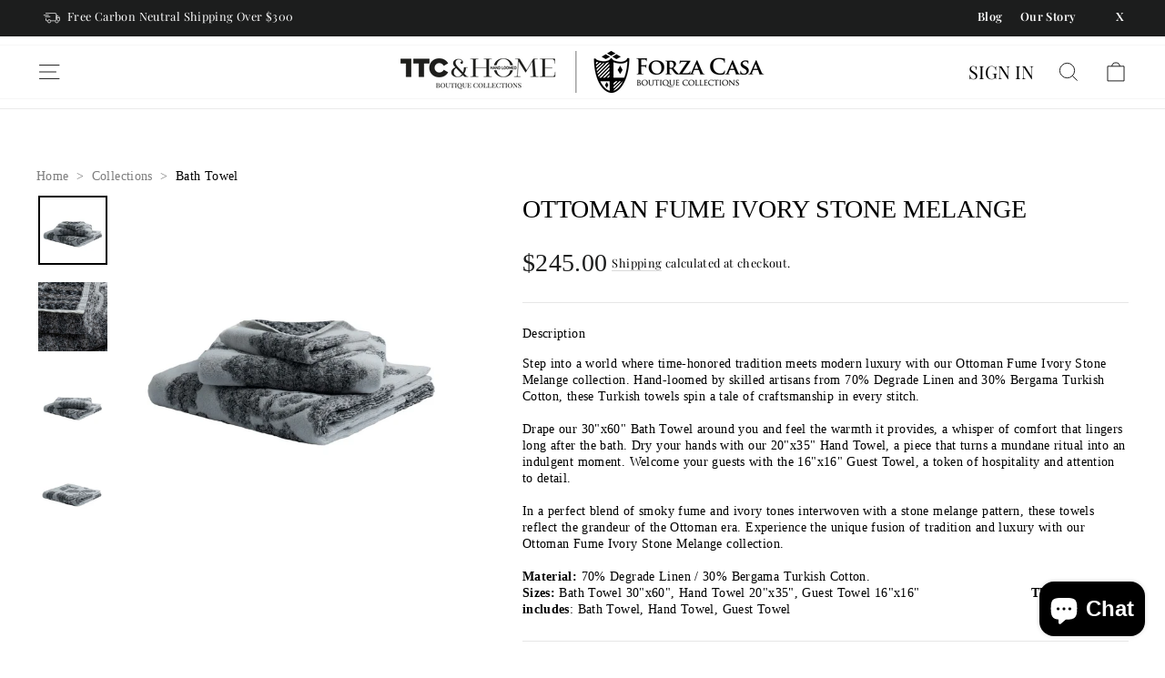

--- FILE ---
content_type: text/html; charset=utf-8
request_url: https://turkishtowelcollection.com/collections/bath-towel/products/ottoman-fume-ivory-stone-melange-1
body_size: 45509
content:
<!doctype html>
<html class="no-js" lang="en" dir="ltr">
  <head>

<!-- Hyperspeed:290754 -->
<!-- hs-shared_id:9bf1b985 -->



<script>window.HS_JS_OVERRIDES = [{"load_method":"ON_ACTION","match":"static.klaviyo.com","pages":null,"match_type":"SMART_DEFER_JS","extension_id":null,"file_name":null},{"load_method":"ON_ACTION","match":"codeblackbelt","pages":null,"match_type":"SMART_DEFER_JS","extension_id":null,"file_name":null},{"load_method":"ON_ACTION","match":"chatra","pages":null,"match_type":"SMART_DEFER_JS","extension_id":null,"file_name":null},{"load_method":"ON_ACTION","match":"gorgias","pages":null,"match_type":"SMART_DEFER_JS","extension_id":null,"file_name":null},{"load_method":"ON_ACTION","match":"zdassets","pages":null,"match_type":"SMART_DEFER_JS","extension_id":null,"file_name":null},{"load_method":"ON_ACTION","match":"omappapi","pages":null,"match_type":"SMART_DEFER_JS","extension_id":null,"file_name":null},{"load_method":"ON_ACTION","match":"foursixty","pages":null,"match_type":"SMART_DEFER_JS","extension_id":null,"file_name":null},{"load_method":"ON_ACTION","match":"shopifycloud\/shopify\/assets\/shopify_pay","pages":null,"match_type":"SMART_DEFER_JS","extension_id":null,"file_name":null},{"load_method":"ON_ACTION","match":"shopifycloud\/shopify\/assets\/storefront\/features","pages":null,"match_type":"SMART_DEFER_JS","extension_id":null,"file_name":null},{"load_method":"ON_ACTION","match":"shopifycloud\/shopify\/assets\/storefront\/load_feature","pages":null,"match_type":"SMART_DEFER_JS","extension_id":null,"file_name":null},{"load_method":"ON_ACTION","match":"shopifycloud\/storefront-recaptch","pages":null,"match_type":"SMART_DEFER_JS","extension_id":null,"file_name":null},{"load_method":"DEFER","match":"956c5dc4-e554-47b9-ac3a-02162874337c\/app-block.js","pages":["HOME","COLLECTIONS","PRODUCT","CART","OTHER"],"match_type":"APP_EMBED_JS","extension_id":"956c5dc4-e554-47b9-ac3a-02162874337c","file_name":"app-block.js"},{"load_method":"DEFER","match":"e8878072-2f6b-4e89-8082-94b04320908d\/inbox-chat-loader.js","pages":["HOME","COLLECTIONS","PRODUCT","CART","OTHER"],"match_type":"APP_EMBED_JS","extension_id":"e8878072-2f6b-4e89-8082-94b04320908d","file_name":"inbox-chat-loader.js"}];</script>
<script>!function(e,t){if("object"==typeof exports&&"object"==typeof module)module.exports=t();else if("function"==typeof define&&define.amd)define([],t);else{var n=t();for(var r in n)("object"==typeof exports?exports:e)[r]=n[r]}}(self,(()=>(()=>{"use strict";var e={};(e=>{"undefined"!=typeof Symbol&&Symbol.toStringTag&&Object.defineProperty(e,Symbol.toStringTag,{value:"Module"}),Object.defineProperty(e,"__esModule",{value:!0})})(e);const t="hyperscript/defer-load",n="ON_ACTION",r=window.HS_JS_OVERRIDES||[];function o(e,t){const n=!e||"string"!=typeof e,o=t&&t.hasAttribute("hs-ignore");if(!t&&n||o)return null;{const n=r.find((n=>e&&e.includes(n.match)||t&&t.innerHTML&&t.innerHTML.includes(n.match)&&!t.innerHTML.includes("asyncLoad")));return n?function(e,t){let n=t;if(e.cdn){n=`https://cdn.hyperspeed.me/script/${t.replace(/^(http:\/\/|https:\/\/|\/\/)/,"")}`}return{load_method:e.load_method||"default",src:n}}(n,e):null}}window.HS_LOAD_ON_ACTION_SCRIPTS=window.HS_LOAD_ON_ACTION_SCRIPTS||[];const c=document.createElement,s={src:Object.getOwnPropertyDescriptor(HTMLScriptElement.prototype,"src"),type:Object.getOwnPropertyDescriptor(HTMLScriptElement.prototype,"type")};function i(e,n){window.HS_LOAD_ON_ACTION_SCRIPTS.push([e,n]),e.type=t;const r=function(n){e.getAttribute("type")===t&&n.preventDefault(),e.removeEventListener("beforescriptexecute",r)};e.addEventListener("beforescriptexecute",r)}return document.createElement=function(...e){if("script"!==e[0].toLowerCase()||window.hsUnblocked)return c.bind(document)(...e);const r=c.bind(document)(...e);try{Object.defineProperties(r,{src:{...s.src,set(e){const r=o(e,null),c=r&&r.load_method===n,i=r?r.src:e;c&&s.type.set.call(this,t),s.src.set.call(this,i)}},type:{...s.type,set(e){const c=o(r.src,null);c&&c.load_method===n?s.type.set.call(this,t):s.type.set.call(this,e)}}}),r.setAttribute=function(e,t){"type"===e||"src"===e?r[e]=t:HTMLScriptElement.prototype.setAttribute.call(r,e,t)}}catch(e){console.warn("HyperScripts: unable to prevent script execution for script src ",r.src,".\n",'A likely cause would be because you are using a third-party browser extension that monkey patches the "document.createElement" function.')}return r},window.hsScriptObserver=new MutationObserver((e=>{for(let r=0;r<e.length;r++){const{addedNodes:c}=e[r];for(let e=0;e<c.length;e++){const r=c[e];if(1===r.nodeType&&"SCRIPT"===r.tagName)if(r.type===t)i(r,null);else{const e=o(r.src,r);e&&e.load_method===n&&i(r,r.type===t?null:r.type)}}}})),window.hsScriptObserver.observe(document.documentElement,{childList:!0,subtree:!0}),e})()));</script>


<!-- Third party app optimization -->
<!-- Is an app not updating? Just click Rebuild Cache in Hyperspeed. -->
<!-- Or, stop deferring the app by clicking View Details on App Optimization in your Theme Optimization settings. -->
<script hs-ignore>(function(){var hsUrls=[{"load_method":"ON_ACTION","original_url":"https:\/\/cdn.getcarro.com\/script-tags\/all\/050820094100.js?shop=turkishtowel-collection.myshopify.com","pages":["HOME","COLLECTIONS","PRODUCT","CART","OTHER"]},{"load_method":"ON_ACTION","original_url":"https:\/\/static.klaviyo.com\/onsite\/js\/klaviyo.js?company_id=RWg4sS\u0026shop=turkishtowel-collection.myshopify.com","pages":["HOME","COLLECTIONS","PRODUCT","CART","OTHER"]}];var insertBeforeBackup=Node.prototype.insertBefore;var currentPageType=getPageType();function getPageType(){var currentPage="product";if(currentPage==='index'){return'HOME';}else if(currentPage==='collection'){return'COLLECTIONS';}else if(currentPage==='product'){return'PRODUCT';}else if(currentPage==='cart'){return'CART';}else{return'OTHER';}}
function isWhitelistedPage(script){return script.pages.includes(currentPageType);}
function getCachedScriptUrl(url){var result=(hsUrls||[]).find(function(el){var compareUrl=el.original_url;if(url.substring(0,6)==="https:"&&el.original_url.substring(0,2)==="//"){compareUrl="https:"+el.original_url;}
return url==compareUrl;});return result;}
function loadScript(scriptInfo){if(isWhitelistedPage(scriptInfo)){var s=document.createElement('script');s.type='text/javascript';s.async=true;s.src=scriptInfo.original_url;var x=document.getElementsByTagName('script')[0];insertBeforeBackup.apply(x.parentNode,[s,x]);}}
var userEvents={touch:["touchmove","touchend"],mouse:["mousemove","click","keydown","scroll"]};function isTouch(){var touchIdentifiers=" -webkit- -moz- -o- -ms- ".split(" ");if("ontouchstart"in window||window.DocumentTouch&&document instanceof DocumentTouch){return true;}
var query=["(",touchIdentifiers.join("touch-enabled),("),"hsterminal",")"].join("");return window.matchMedia(query).matches;}
var actionEvents=isTouch()?userEvents.touch:userEvents.mouse;function loadOnUserAction(){(hsUrls||[]).filter(function(url){return url.load_method==='ON_ACTION';}).forEach(function(scriptInfo){loadScript(scriptInfo)})
actionEvents.forEach(function(userEvent){document.removeEventListener(userEvent,loadOnUserAction);});}
Node.prototype.insertBefore=function(newNode,refNode){if(newNode.type!=="text/javascript"&&newNode.type!=="application/javascript"&&newNode.type!=="application/ecmascript"){return insertBeforeBackup.apply(this,arguments);}
var scriptInfo=getCachedScriptUrl(newNode.src);if(!scriptInfo){return insertBeforeBackup.apply(this,arguments);}
if(isWhitelistedPage(scriptInfo)&&scriptInfo.load_method!=='ON_ACTION'){var s=document.createElement('script');s.type='text/javascript';s.async=true;s.src=scriptInfo.original_url;insertBeforeBackup.apply(this,[s,refNode]);}}
actionEvents.forEach(function(userEvent){document.addEventListener(userEvent,loadOnUserAction);});})();</script>

<!-- instant.load -->
<script defer src="//turkishtowelcollection.com/cdn/shop/t/20/assets/hs-instantload.min.js?v=106803949153345037901723335567"></script>

<!-- defer JS until action -->
<script async src="//turkishtowelcollection.com/cdn/shop/t/20/assets/hs-script-loader.min.js?v=24912448706018637961723335567"></script>
<!-- Preload LCP Product Image -->



<style id='hs-critical-css'>@charset "UTF-8";.lazyload{opacity:0}.footer__clear{clear:both;height:30px}.grid-product__secondary-image{position:absolute;top:-1px;left:-1px;right:-1px;bottom:-1px;opacity:0;background-color:#fff;background-color:var(--colorBody)}.grid-product__secondary-image img{height:100%;width:100%;-o-object-fit:cover;object-fit:cover}.grid-product__color-image{position:absolute;top:0;left:0;right:0;bottom:0;background-repeat:no-repeat;background-size:cover;background-position:50%;opacity:0;background-color:#fff;background-color:var(--colorBody)}@font-face{font-family:JudgemeIcons;src:url("[data-uri]") format("woff");font-weight:400;font-style:normal}@font-face{font-family:JudgemeIcons;src:url("[data-uri]") format("woff");font-weight:400;font-style:normal}:root{--colorBtnPrimary:#111111;--colorBtnPrimaryLight:#2b2b2b;--colorBtnPrimaryDim:#040404;--colorBtnPrimaryText:#ffffff;--colorCartDot:#ff4f33;--colorLink:#000000;--colorTextBody:#000000;--colorPrice:#1c1d1d;--colorTextSavings:#C20000;--colorSaleTag:#c20000;--colorSaleTagText:#ffffff;--colorBody:#ffffff;--colorBodyDim:#f2f2f2;--colorFooter:#ffffff;--colorFooterText:#000000;--colorBorder:#0f0f0f;--colorNav:rgba(0,0,0,0);--colorNavText:#000000;--colorAnnouncement:#000000;--colorAnnouncementText:#ffffff;--colorHeroText:#ffffff;--colorModalBg:#e6e6e6;--colorImageOverlay:#000000;--colorImageOverlayOpacity:.1;--colorImageOverlayTextShadow:.2;--colorSmallImageBg:#ffffff;--colorLargeImageBg:#0f0f0f;--colorGridOverlay:#000000;--colorGridOverlayOpacity:.1;--colorDrawers:#ffffff;--colorDrawersDim:#f2f2f2;--colorDrawerBorder:#e8e8e1;--colorDrawerText:#000000;--colorDrawerTextDark:#000000;--colorDrawerButton:#111111;--colorDrawerButtonText:#ffffff;--grid-gutter:17px;--drawer-gutter:20px;--sizeChartMargin:25px 0;--sizeChartIconMargin:5px;--newsletterReminderPadding:40px;--color-body-text:#000000;--color-body:#ffffff;--color-bg:#ffffff}@keyframes fade-in{0%{opacity:0}to{opacity:1}}.flickity-enabled{position:relative}.flickity-viewport{overflow:hidden;position:relative;height:100%}.flickity-slider{position:absolute;width:100%;height:100%}.flickity-page-dots{position:absolute;width:100%;bottom:-25px;padding:0;margin:0;list-style:none;text-align:center;line-height:1;color:currentColor}.flickity-page-dots .dot{display:inline-block;vertical-align:middle;width:6px;height:6px;margin:0 5px;border-radius:100%;background-color:currentColor;opacity:.4}.flickity-page-dots .dot.is-selected{opacity:1;background-color:currentColor;width:9px;height:9px}tool-tip{display:none}.tool-tip__inner{animation:.3s forwards modal-close;opacity:0}.tool-tip__content{overflow:auto;max-height:80vh}.tool-tip__close{position:absolute;top:0;right:0}.tool-tip__close .icon{width:28px;height:28px}*,:after,:before,input{box-sizing:border-box}body,html{padding:0;margin:0}header,main,nav{display:block}input[type=search]::-webkit-search-cancel-button,input[type=search]::-webkit-search-decoration{-webkit-appearance:none}.grid:after{content:"";display:table;clear:both}.grid{list-style:none;padding:0;margin:0 0 0 -22px}.grid__item{float:left;padding-left:22px;width:100%;min-height:1px}.one-half{width:50%}.hide{display:none!important}.text-left{text-align:left!important}.text-center{text-align:center!important}@media only screen and (max-width:768px){.tool-tip__content{font-size:.85em}.grid{margin-left:-17px}.grid__item{padding-left:17px}.small--hide{display:none!important}}@media only screen and (min-width:769px){:root{--grid-gutter:22px;--drawer-gutter:30px}.medium-up--two-fifths{width:40%}.medium-up--three-fifths{width:60%}.medium-up--hide{display:none!important}.medium-up--text-center{text-align:center!important}}.visually-hidden{clip:rect(0,0,0,0);overflow:hidden;position:absolute;height:1px;width:1px}html{touch-action:manipulation}body,html{background-color:#fff;background-color:var(--colorBody);color:#000;color:var(--colorTextBody)}.page-width{max-width:1500px;margin:0 auto}.page-width{padding:0 17px}@media only screen and (min-width:769px){.page-width{padding:0 40px}}.page-content{padding-top:40px;padding-bottom:40px}.main-content{display:block;min-height:300px}hr{height:1px;border:0;border-top:1px solid;border-top-color:#0f0f0f;border-top-color:var(--colorBorder)}body,button,input,select,textarea{font-family:var(--typeBasePrimary),var(--typeBaseFallback);font-size:calc(var(--typeBaseSize)*.92);letter-spacing:var(--typeBaseSpacing);line-height:var(--typeBaseLineHeight)}@media only screen and (min-width:769px){.page-content{padding-top:75px;padding-bottom:75px}.main-content{min-height:700px}body,button,input,select,textarea{font-size:var(--typeBaseSize)}}body,button,input,select,textarea{-webkit-font-smoothing:antialiased;-webkit-text-size-adjust:100%;text-rendering:optimizeSpeed}body{font-weight:var(--typeBaseWeight)}p{margin:0 0 15px}strong{font-weight:700}small{font-size:.85em}label:not(.variant__button-label):not(.text-label){text-transform:uppercase;letter-spacing:.3em;font-size:.8em}label{display:block;margin-bottom:10px}.h1,.h2,.h4,h1,h2,h3{display:block;margin:0 0 10px}.h1 a{text-decoration:none;font-weight:inherit}.h1,.h2,h1,h2,h3{font-family:var(--typeHeaderPrimary),var(--typeHeaderFallback);font-weight:var(--typeHeaderWeight);letter-spacing:var(--typeHeaderSpacing);line-height:var(--typeHeaderLineHeight)}[data-type_header_capitalize=true] .h1,[data-type_header_capitalize=true] .h2,[data-type_header_capitalize=true] h1,[data-type_header_capitalize=true] h2,[data-type_header_capitalize=true] h3{text-transform:uppercase}.h1,h1{font-size:calc(var(--typeHeaderSize)*.85)}.h2,h2{font-size:calc(var(--typeHeaderSize)*.73)}h3{font-size:calc(var(--typeHeaderSize)*.62)}@media only screen and (min-width:769px){.h1,.h2,.h4,h1,h2,h3{margin:0 0 15px}.h1,h1{font-size:var(--typeHeaderSize)}.h2,h2{font-size:calc(var(--typeHeaderSize)*.85)}h3{font-size:calc(var(--typeHeaderSize)*.65)}}.h4{text-transform:uppercase;letter-spacing:.3em;font-size:.8em}.icon-and-text{display:flex;flex-wrap:nowrap;align-items:center}.icon-and-text .icon{flex:0 0 auto}ol,ul{margin:0 0 15px 30px;padding:0;text-rendering:optimizeLegibility}ol{list-style:decimal}ul ul{margin:4px 0 5px 20px}li{margin-bottom:.25em}.text-link,a{color:#000;color:var(--colorTextBody);text-decoration:none;background:0 0}.text-link{display:inline;border:0;background:0 0;padding:0;margin:0}button{overflow:visible;color:currentColor}.btn{line-height:1.42;text-decoration:none;text-align:center;white-space:normal;font-size:calc(var(--typeBaseSize) - 4px);font-size:max(calc(var(--typeBaseSize) - 4px),13px);font-weight:700;text-transform:uppercase;letter-spacing:.3em;display:inline-block;padding:11px 20px;margin:0;width:auto;min-width:90px;vertical-align:middle;border:1px solid transparent;-webkit-appearance:none;-moz-appearance:none;border-radius:var(--buttonRadius);color:#fff;color:var(--colorBtnPrimaryText);background:#111;background:var(--colorBtnPrimary)}@media only screen and (max-width:768px){.btn{padding:9px 17px;font-size:calc(var(--typeBaseSize) - 5px);font-size:max(calc(var(--typeBaseSize) - 5px),11px)}[data-center-text=true] .footer__title{text-align:center}}[data-button_style^=round] .btn:not(.btn--secondary):not(.btn--tertiary):not(.btn--inverse):not(.btn--body):not(.btn--static){position:relative;overflow:hidden}[data-button_style^=round] .btn:not(.btn--secondary):not(.btn--tertiary):not(.btn--inverse):not(.btn--body):not(.btn--static):after{content:"";position:absolute;top:0;left:150%;width:200%;height:100%;transform:skew(-20deg);background-image:linear-gradient(90deg,transparent,hsla(0,0%,100%,.25),transparent)}.btn--body{border:1px solid;border-color:#0f0f0f;border-color:var(--colorBorder);background-color:#fff;background-color:var(--colorBody);color:#000;color:var(--colorTextBody)}.btn--circle{padding:10px;border-radius:50%;min-width:0;line-height:1}.btn--circle .icon{width:20px;height:20px}.btn--circle:after,.btn--circle:before{content:none;background:0 0;width:auto}.btn--circle.btn--large .icon{width:30px;height:30px}.btn--circle.btn--large{padding:15px}.btn--small{padding:8px 14px;background-position:150% 45%;min-width:90px;font-size:calc(var(--typeBaseSize) - 6px);font-size:max(calc(var(--typeBaseSize) - 6px),12px)}.btn--large{padding:15px 20px}.collapsible-trigger-btn{text-align:left}[data-center-text=true] .collapsible-trigger-btn{text-align:center}.collapsible-trigger-btn{text-transform:uppercase;letter-spacing:.3em;font-size:.8em;display:block;width:100%;padding:15px 10px 15px 0}img{border:0}svg:not(:root){overflow:hidden}iframe,img{max-width:100%}img[data-sizes=auto]{display:block;width:100%}.lazyloaded{opacity:1}.video-wrapper{position:relative;overflow:hidden;max-width:100%;padding-bottom:56.25%;height:0;height:auto}.video-wrapper--modal{width:1000px}form{margin:0}button,input,textarea{-webkit-appearance:none;-moz-appearance:none}button{background:0 0;border:none;display:inline-block}fieldset{border:1px solid;border-color:#0f0f0f;border-color:var(--colorBorder);padding:15px}legend{border:0;padding:0}input,select,textarea{border:1px solid;border-color:#0f0f0f;border-color:var(--colorBorder);max-width:100%;padding:8px 10px;border-radius:0}input.disabled{border-color:#b6b6b6}textarea{min-height:100px}input[type=radio]{margin:0 10px 0 0;padding:0;width:auto}input[type=radio]{-webkit-appearance:radio;-moz-appearance:radio}select{-webkit-appearance:none;appearance:none;background-color:transparent;padding-right:28px;text-indent:.01px;text-overflow:"";color:inherit}select{background-position:100%;background-image:url(//turkishtowelcollection.com/cdn/shop/t/20/assets/ico-select.svg);background-repeat:no-repeat;background-position:right 10px center;background-size:11px}option{color:#000;background-color:#fff}option[disabled]{color:#ccc}select::-ms-expand{display:none}.hidden-label{clip:rect(0,0,0,0);overflow:hidden;position:absolute;height:1px;width:1px}small{display:block}.input-group{display:flex}.input-group .input-group-field:first-child{border-radius:0}.input-group .input-group-btn:last-child .btn{border-radius:0 var(--buttonRadius) var(--buttonRadius) 0}.input-group input::-moz-focus-inner{border:0;padding:0;margin-top:-1px;margin-bottom:-1px}.input-group-field{flex:1 1 auto;margin:0;min-width:0}.input-group-btn{flex:0 1 auto;margin:0;display:flex}.input-group-btn .icon{vertical-align:baseline;vertical-align:initial}.icon{display:inline-block;width:20px;height:20px;vertical-align:middle;fill:currentColor}svg.icon:not(.icon--full-color) circle,svg.icon:not(.icon--full-color) g,svg.icon:not(.icon--full-color) path{fill:inherit;stroke:inherit}.icon-cart circle,.icon-cart path,.icon-chevron-down path,.icon-close path,.icon-hamburger path,.icon-search path{fill:none!important;stroke-width:var(--iconWeight);stroke:currentColor!important;stroke-linecap:var(--iconLinecaps);stroke-linejoin:var(--iconLinecaps)}.icon-cart circle{fill:currentColor!important}.icon__fallback-text{clip:rect(0,0,0,0);overflow:hidden;position:absolute;height:1px;width:1px}.drawer{display:none;position:fixed;overflow:hidden;-webkit-overflow-scrolling:touch;top:0;bottom:0;max-width:95%;z-index:30;color:#000;color:var(--colorDrawerText);background-color:#fff;background-color:var(--colorDrawers);box-shadow:0 0 150px #0000001a}@media screen and (max-height:400px){.drawer{overflow:scroll}.drawer .drawer__contents{height:auto}}.drawer a:not(.btn){color:#000;color:var(--colorDrawerText)}.drawer--right{width:350px;right:-350px}@media only screen and (min-width:769px){.drawer--right{width:450px;right:-450px}}.drawer__fixed-header,.drawer__header,.drawer__scrollable{padding-left:20px;padding-left:var(--drawer-gutter);padding-right:20px;padding-right:var(--drawer-gutter)}.drawer__header{display:table;height:70px;width:100%;padding:11.53846px 0;margin-bottom:0;border-bottom:1px solid;border-bottom-color:#e8e8e1;border-bottom-color:var(--colorDrawerBorder)}.drawer__fixed-header{height:70px;overflow:visible}@media only screen and (min-width:769px){.drawer__fixed-header,.drawer__header{height:80px}.site-footer input{font-size:calc(var(--typeBaseSize)*.85)}}.drawer__close,.drawer__title{display:table-cell;vertical-align:middle}.drawer__title{width:100%}.drawer__close{width:1%;text-align:center}.drawer__close-button{position:relative;height:100%;right:-20px;right:calc(var(--drawer-gutter)*-1);padding:0 20px;padding:0 var(--drawer-gutter);color:inherit}.drawer__close-button .icon{height:28px;width:28px}.drawer__contents{height:100%;display:flex;flex-direction:column}.drawer__inner,.drawer__scrollable{flex:1 1 auto;display:flex;flex-direction:column;overflow-y:hidden}.drawer__scrollable{padding-top:20px;padding-top:var(--drawer-gutter);overflow:hidden;overflow-y:auto;-webkit-overflow-scrolling:touch}.animation-delay-12{animation-delay:.72s}.animation-delay-9{animation-delay:.54s}.animation-delay-6{animation-delay:.36s}.animation-delay-3{animation-delay:.18s}.image-wrap{background:#fff;background:var(--colorSmallImageBg);overflow:hidden}.image-wrap img:not([role=presentation]){display:block}.image-wrap img:not([role=presentation]),.image-wrap svg{opacity:0}.aos-animate .image-wrap .lazyloaded:not([role=presentation]),.aos-animate .image-wrap svg{animation:1s cubic-bezier(.26,.54,.32,1) forwards fade-in}.appear-animation{opacity:0;transform:translateY(60px)}.tool-tip__close{padding:10px}.footer__title{color:#000;color:var(--colorFooterText)}@media only screen and (min-width:769px){.footer__title{margin-bottom:20px}}.footer__newsletter-btn-label{display:none;font-size:calc(var(--typeBaseSize)*.85)}.rte:after{content:"";display:table;clear:both}.rte{margin-bottom:7.5px}.rte:last-child{margin-bottom:0}.rte p{margin-bottom:15px}@media only screen and (min-width:769px){.rte{margin-bottom:15px}.rte p{margin-bottom:25px}}.rte p:last-child{margin-bottom:0}.rte>div{margin-bottom:15px}.rte>div:last-child{margin-bottom:0}.header-layout{display:flex;justify-content:space-between}.header-item{display:flex;align-items:center;flex:1 1 auto}.header-item--logo{flex:0 0 auto;margin-right:50px}.header-item--icons{justify-content:flex-end;flex:0 1 auto}.header-layout[data-logo-align=left] .site-header__logo{margin-right:10px}.header-item--icons .site-nav{margin-right:-12px}.site-header{position:relative;padding:7px 0;background:#0000;background:var(--colorNav)}.header-padding{padding:10px 0}.site-header__logo{position:relative;margin:0;display:block;font-size:30px;z-index:6}.site-header__logo a{max-width:100%}.site-header__logo a{text-decoration:none}.site-header__logo img{display:block;position:absolute;top:50%;left:50%;transform:translate(-50%,-50%)}.site-header__logo-link{display:flex;position:relative;align-items:center;color:#000;color:var(--colorNavText)}.header-sticky-wrapper{position:relative;z-index:28;border-bottom:1px solid #eaeaea}.site-header__search-container{display:none;position:absolute;left:0;right:0;bottom:200%;height:100%;z-index:28;overflow:hidden}.site-header__search{position:absolute;top:0;left:0;bottom:0;right:0;z-index:28;display:flex;transform:translate3d(0,-110%,0);background-color:#fff;background-color:var(--colorBody);color:#000;color:var(--colorTextBody);box-shadow:0 15px 45px #0000001a}.site-header__search .page-width{flex:1 1 100%;display:flex;align-items:stretch}@media only screen and (max-width:768px){.header-item--icons .site-nav{margin-right:-7.5px}.site-header__logo-link{margin:0 auto}.site-header__search .page-width{padding:0}}.site-header__search .icon{width:30px;height:30px}.site-header__search-form{flex:1 1 auto;display:flex}@media only screen and (min-width:769px){.site-header__search-form{padding:15px 0}}.site-header__search-input{border:0;width:100px;flex:1 1 auto}.site-header__search-btn{padding:0 15px}.predictive-results{position:absolute;top:100%;left:0;right:0;background-color:#fff;background-color:var(--colorBody);color:#000;color:var(--colorTextBody);max-height:70vh;max-height:calc(90vh - 100%);overflow:auto;box-shadow:0 10px 20px #00000017}@media only screen and (min-width:769px){.site-header__search-btn--submit{padding:0 15px 0 0}.site-header__search-btn--submit .icon{position:relative;top:-1px;width:28px;height:28px}.predictive-results{max-height:calc(100vh - 100% - 33px)}}.predictive-result__layout{display:flex;flex-wrap:wrap;padding:10px;margin-left:-10px;margin-right:-10px}.predictive-results__footer{padding:0 0 30px}.site-nav{margin:0}.header-layout--left .site-navigation{padding-left:10px}.site-nav__icons{white-space:nowrap}.site-nav__item{position:relative;display:inline-block;margin:0}.site-nav__item li{display:block}.site-nav__link{display:inline-block;vertical-align:middle;text-decoration:none;padding:7.5px 15px;white-space:nowrap;color:#000;color:var(--colorNavText)}.site-nav--has-dropdown>.site-nav__link{position:relative;z-index:6}@media only screen and (max-width:959px){input,select,textarea{font-size:16px!important}.site-nav__link{padding:7.5px}}.site-nav__link--underline{position:relative}.site-nav__link--underline:after{content:"";display:block;position:absolute;bottom:0;left:0;right:100%;margin:0 15px;border-bottom:2px solid;border-bottom-color:#000;border-bottom-color:var(--colorNavText)}.site-nav--has-dropdown .site-nav__link--underline:after{border-bottom-color:#000;border-bottom-color:var(--colorTextBody)}.site-nav--has-dropdown{z-index:6}.site-nav__link--icon{padding-left:12px;padding-right:12px}@media only screen and (max-width:768px){.site-nav__link--icon{padding-left:7.5px;padding-right:7.5px}.site-nav__link--icon+.site-nav__link--icon{margin-left:-4px}}.site-nav__link--icon .icon{width:30px;height:30px}.site-nav__dropdown{position:absolute;left:0;margin:0;z-index:5;display:block;visibility:hidden;background-color:#fff;background-color:var(--colorBody);min-width:100%;padding:10px 0 5px;box-shadow:0 10px 20px #00000017;transform:translate3d(0,-12px,0)}.site-nav__dropdown li{margin:0}.site-nav__dropdown>li{position:relative}.site-nav__dropdown>li>a{position:relative;z-index:6}.site-nav__dropdown a{background-color:#fff;background-color:var(--colorBody)}.mobile-nav{margin:-20px -20px 0;margin:calc(var(--drawer-gutter)*-1) calc(var(--drawer-gutter)*-1) 0}.mobile-nav li{margin-bottom:0;list-style:none}.mobile-nav__item{position:relative;display:block}.mobile-nav>.mobile-nav__item{background-color:#fff;background-color:var(--colorDrawers)}.mobile-nav__item:after{content:"";position:absolute;bottom:0;left:20px;left:var(--drawer-gutter);right:20px;right:var(--drawer-gutter);border-bottom:1px solid;border-bottom-color:#e8e8e1;border-bottom-color:var(--colorDrawerBorder)}.mobile-nav__link{display:block}.mobile-nav__link--top-level{font-size:1.4em}.mobile-nav__link,.mobile-nav__toggle button{color:#000;color:var(--colorDrawerText);padding:15px 20px;padding:15px var(--drawer-gutter);text-decoration:none}.mobile-nav__child-item{display:flex}.mobile-nav__child-item .mobile-nav__link,.mobile-nav__child-item a{flex:1 1 auto}.mobile-nav__item--secondary a{padding-top:10px;padding-bottom:5px}.mobile-nav__item--secondary:after{display:none}.mobile-nav__item:not(.mobile-nav__item--secondary)+.mobile-nav__item--secondary{margin-top:10px}.mobile-nav__has-sublist{display:flex}.mobile-nav__has-sublist>*{flex:1 1 auto;word-break:break-word}.mobile-nav__toggle{flex:0 1 auto}.mobile-nav__toggle .icon{width:16px;height:16px}.mobile-nav__toggle button{height:60%;padding:0 30px;margin:20% 0}.mobile-nav__toggle button{border-left:1px solid;border-left-color:#e8e8e1;border-left-color:var(--colorDrawerBorder)}.mobile-nav__sublist{margin:0}.mobile-nav__sublist .mobile-nav__item:after{top:0;bottom:auto;border-bottom:none}.mobile-nav__sublist .mobile-nav__item:last-child{padding-bottom:15px}.mobile-nav__sublist .mobile-nav__link{font-weight:400;padding:7.5px 25px 7.5px 20px;padding:7.5px 25px 7.5px var(--drawer-gutter)}.mobile-nav__social{list-style:none;display:flex;flex-wrap:wrap;justify-content:stretch;margin:15px 0 20px}@media only screen and (min-width:769px){.mobile-nav__social{margin-left:-20px;margin-left:calc(var(--drawer-gutter)*-1);margin-right:-20px;margin-right:calc(var(--drawer-gutter)*-1)}.site-nav__link--icon .icon{width:28px;height:28px}}.mobile-nav__social a{display:block;padding:12px 30px}.mobile-nav__social a .icon{position:relative;top:-1px}.mobile-nav__social-item{flex:0 1 33.33%;text-align:center;border:1px solid;border-color:#e8e8e1;border-color:var(--colorDrawerBorder);margin:0 0 -1px}.mobile-nav__social-item:nth-child(3n-1){margin-right:-1px;margin-left:-1px}.cart-link{position:relative;display:block}.cart-link__bubble{display:none}.breadcrumb{font-size:calc(var(--typeBaseSize)*.85);margin:-25px 0 10px}.template-product .breadcrumb{margin-top:10px}@media only screen and (max-width:768px){.breadcrumb{margin-bottom:15px}}.modal{display:none;bottom:0;left:0;opacity:1;overflow:hidden;position:fixed;right:0;top:0;z-index:30;color:#fff;align-items:center;justify-content:center}.modal a{color:inherit}.modal .btn:not([disabled]):not(.btn--secondary):not(.btn--body){color:#fff;color:var(--colorBtnPrimaryText)}.modal__inner{transform-style:preserve-3d;flex:0 1 auto;margin:15px;max-width:calc(100% - 15px);display:flex;align-items:center}@media only screen and (min-width:769px){.template-product .breadcrumb{text-align:left}.modal__inner{margin:40px;max-width:calc(100% - 80px)}}.modal--square .modal__inner{background-color:#fff;background-color:var(--colorBody);color:#000;color:var(--colorTextBody);box-shadow:0 15px 45px #0000001a}.modal__centered{position:relative;flex:0 1 auto;min-width:1px;max-width:100%}.modal--square .modal__centered-content{max-height:80vh;padding:22.5px;min-width:200px;min-height:200px;overflow:auto;-webkit-overflow-scrolling:touch}.modal__close{border:0;padding:15px;position:fixed;top:0;right:0;color:#fff}@media only screen and (min-width:769px){.modal--square .modal__centered-content{padding:45px;max-height:90vh;max-width:1200px}.modal__close{padding:30px}}.modal__close .icon{width:28px;height:28px}.modal--square .modal__close{position:absolute;color:#000;color:var(--colorTextBody);padding:10px}.modal .page-width{padding:0}.popup-cta{margin-bottom:15px}@media only screen and (max-width:768px){.modal--mobile-friendly{top:auto;bottom:0;overflow:auto}.modal--mobile-friendly.modal--square .modal__centered-content{padding:20px 20px 0}.modal--mobile-friendly .modal__inner{margin:0;border:2px solid;border-color:#000;border-color:var(--colorTextBody)}.modal--mobile-friendly input{font-size:16px!important}}.collapsible-trigger{color:inherit;position:relative}.collapsible-trigger__icon{display:block;position:absolute;right:0;top:50%;width:10px;height:10px;transform:translateY(-50%)}.mobile-nav__has-sublist .collapsible-trigger__icon{right:25px}.collapsible-trigger__icon .icon{display:block;width:10px;height:10px}@media only screen and (min-width:769px){.collapsible-trigger__icon{width:12px;height:12px}.collapsible-trigger__icon .icon{width:12px;height:12px}.site-header__logo{text-align:left}}.collapsible-content--all{visibility:hidden;overflow:hidden;-webkit-backface-visibility:hidden;backface-visibility:hidden;opacity:0;height:0}.collapsible-content--all .collapsible-content__inner{transform:translateY(40px)}.pswp{display:none;position:absolute;width:100%;height:100%;left:0;top:0;overflow:hidden;touch-action:none;z-index:1500;-webkit-text-size-adjust:100%;-webkit-backface-visibility:hidden;outline:0}.pswp__bg{position:absolute;left:0;top:0;width:100%;height:100%;background:#fff;background:var(--colorBody);opacity:0;transform:translateZ(0);-webkit-backface-visibility:hidden}.pswp__scroll-wrap{position:absolute;left:0;top:0;width:100%;height:100%;overflow:hidden}.pswp__container{touch-action:none;position:absolute;left:0;right:0;top:0;bottom:0}.pswp__container{-webkit-touch-callout:none}.pswp__bg{will-change:opacity}.pswp__container{-webkit-backface-visibility:hidden}.pswp__item{position:absolute;left:0;right:0;top:0;bottom:0;overflow:hidden}.pswp__button{position:relative}.pswp__button:after{content:"";display:block;position:absolute;top:0;left:0;right:0;bottom:0}.pswp__button--arrow--left .icon,.pswp__button--arrow--right .icon{width:13px;height:13px;margin:8px}.pswp__ui{position:absolute;display:flex;justify-content:center;align-items:center;bottom:30px;left:0;right:0;transform:translateY(0)}.pswp__ui .btn{margin:15px}.pswp__ui--hidden{transform:translateY(150%)}::-webkit-input-placeholder{color:inherit;opacity:.5}:-moz-placeholder{color:inherit;opacity:.5}:-ms-input-placeholder{color:inherit;opacity:.5}::-ms-input-placeholder{color:inherit;opacity:1}input,select,textarea{background-color:inherit;color:inherit}input.disabled{background-color:#f6f6f6;border-color:transparent}.product-block{margin-bottom:25px}.product-separator{border-color:#e6e6e6}.product-block-align{display:flex;align-items:center;align-self:center;align-content:center}.product-block hr{margin:0}.slideshow-wrapper{position:relative}.slideshow__pause-stop{display:block}.slideshow__pause-play{display:none}.site-header__logo a{color:#000;color:var(--colorNavText)}.site-nav__dropdown-link{display:block;padding:8px 15px;white-space:nowrap}.variant-input-wrap{border:0;padding:0;margin:0 0 -12px;position:relative}.variant-input-wrap input{clip:rect(0,0,0,0);overflow:hidden;position:absolute;height:1px;width:1px}.variant-input-wrap label{font-family:var(--typeBasePrimary),var(--typeBaseFallback);font-size:calc(var(--typeBaseSize)*.92);letter-spacing:var(--typeBaseSpacing);line-height:var(--typeBaseLineHeight)}.variant-input-wrap label{position:relative;display:inline-block;font-weight:400;padding:7px 15px;margin:0 8px 12px 0;background-color:#fff;background-color:var(--colorBody);box-shadow:0 0 0 1px #e6e6e6;overflow:hidden}[data-center-text=true] .variant-input-wrap label{margin:0 4px 12px}.variant-input-wrap label.disabled{color:#0f0f0f;color:var(--colorBorder)}.variant-input-wrap label.disabled:after{position:absolute;content:"";left:50%;top:0;bottom:0;border-left:1px solid;border-color:#0f0f0f;border-color:var(--colorBorder);transform:rotate(45deg)}.variant-input-wrap input[type=radio]:checked+label{box-shadow:0 0 0 1px #0f0f0f;box-shadow:0 0 0 1px var(--colorBorder)}.variant-input{display:inline-block}.variant__label[for]{display:block;margin-bottom:10px}[data-center-text=true] .grid-product__colors{text-align:center}.grid-product__colors{margin-top:3px;display:flex;flex-wrap:wrap;line-height:15px}[data-center-text=true] .grid-product__colors{align-items:center;justify-content:center}.sales-point{display:block;margin-bottom:10px}.sales-point:last-child{margin-bottom:0}.sales-point .icon{position:relative;width:25px;height:25px;margin-right:10px}@keyframes inventory-pulse{0%{opacity:.5}to{transform:scale(2.5);opacity:0}}.icon--inventory:after,.icon--inventory:before{width:9px;height:9px;background:#54c63a;border-radius:9px;position:absolute;left:0;top:0;content:"";margin:8px}.icon--inventory:before{animation:2s linear infinite inventory-pulse}.color-swatch{position:relative;display:block;text-indent:-9999px;overflow:hidden;margin:0 4px 4px;background-position:50%;background-size:cover;background-repeat:no-repeat;height:40px;width:40px;box-shadow:0 0 0 1px #0f0f0f;box-shadow:0 0 0 1px var(--colorBorder)}[data-swatch_style=round] .color-swatch{border-radius:100%}.color-swatch:before{content:"";position:absolute;top:0;left:0;right:0;bottom:0;z-index:2}.color-swatch:before{border:3px solid;border-color:#fff;border-color:var(--colorBody)}[data-swatch_style=round] .color-swatch:before{border-radius:100%;border-width:4px;top:-1px;left:-1px;right:-1px;bottom:-1px}.color-swatch--small{width:15px;height:15px}.color-swatch--small:before{border:2px solid;border-color:#fff;border-color:var(--colorBody)}[data-swatch_style=round] .color-swatch--small:before{border-width:3px}.announcement-bar{font-size:calc(var(--typeBaseSize)*.75);position:relative;text-align:center;background-color:#000;background-color:var(--colorAnnouncement);color:#000;color:var(--colorAnnouncementText);padding:10px 0;border-bottom-color:#0f0f0f;border-bottom-color:var(--colorBorder)}@media only screen and (min-width:769px){.variant-input-wrap label{font-size:var(--typeBaseSize)}.grid-product__colors{line-height:19px}.color-swatch--small{width:19px;height:19px}.announcement-bar{font-size:calc(var(--typeBaseSize)*.85)}.announcement-slider[data-compact=true] .announcement-slider__slide{display:none}.announcement-slider[data-compact=true] .announcement-slider__slide:first-child{display:block}.announcement-slider[data-compact=true] .announcement-link-text{display:inline}.announcement-slider[data-compact=true].flickity-enabled .announcement-slider__slide{display:block}}.announcement-bar a,.announcement-bar a:visited{color:#fff;color:var(--colorAnnouncementText)}.announcement-slider__slide{position:relative;overflow:hidden;padding:0 5px;width:100%}.announcement-link{display:block;color:#fff;color:var(--colorAnnouncementText)}.announcement-link-text{display:flex;float:left}.announcement-link-text .announcement-icon{float:left;margin-right:5px}.announcement-right{float:right}.announcement-blog{margin-right:16px}.announcement-close{margin-left:24px}.newsletter{margin:0 auto;max-width:520px}.newsletter__input-group{margin:0 auto 20px;max-width:400px}.newsletter__input-group:last-child{margin-bottom:0}.newsletter__input::-webkit-input-placeholder{color:#000;color:var(--colorTextBody);opacity:1}.newsletter__input:-moz-placeholder{color:#000;color:var(--colorTextBody);opacity:1}.newsletter__input::-moz-placeholder{color:#000;color:var(--colorTextBody);opacity:1}.newsletter__input:-ms-input-placeholder{color:#000;color:var(--colorTextBody)}.newsletter__input::-ms-input-placeholder{color:#000;color:var(--colorTextBody);opacity:1}@media only screen and (max-width:768px){.sales-point .icon-and-text{justify-content:center}.announcement-slider .announcement-slider__slide{display:none}.announcement-slider .announcement-slider__slide:first-child,.announcement-slider.flickity-enabled .announcement-slider__slide{display:block}.form__submit--large{display:none}.form__submit--small{display:block}#NewsletterPopup-newsletter-popup{bottom:20px;text-align:center}#NewsletterPopup-newsletter-popup .modal__inner{max-width:calc(100% - 40px)}#NewsletterPopup-newsletter-popup .modal__centered-content{padding:20px}#NewsletterPopup-newsletter-popup.modal--square .modal__close{padding:5px}}#NewsletterPopup-newsletter-popup .rte{margin-top:20px;margin-bottom:0}@media only screen and (min-width:769px){.form__submit--large{display:block}.form__submit--small{display:none}#NewsletterPopup-newsletter-popup .rte{margin-top:20px;margin-bottom:0}.product-single__sticky{position:sticky;top:20px}}#NewsletterPopup-newsletter-popup .popup-cta{margin-bottom:0}#NewsletterPopup-newsletter-popup .newsletter__input-group{margin-top:30px;margin-bottom:0}@media only screen and (max-width:768px){#NewsletterPopup-newsletter-popup .newsletter__input-group{margin-top:20px;margin-bottom:0}}#NewsletterPopup-newsletter-popup .newsletter-button{margin-top:30px}.form__submit--small{line-height:0}.store-availability{display:flex;justify-content:space-around}.store-availability .icon{margin:6px 0 0;width:12px;height:12px}.store-availability .icon-in-stock{fill:#56ad6a}.store-availability__info{flex:0 1 90%;text-align:left;margin-left:10px}.store-availability__info>div{margin-bottom:5px}.store-availability__info>div:last-child{margin-bottom:0}.store-availability__small{font-size:.8em}.page-content--product{padding-top:55px}.product-single__meta{padding-left:45px}.product-single__meta .rte{text-align:left}.product-single__title{margin-bottom:10px;word-wrap:break-word}.product-single__variants{display:none}.product-image-main{position:relative}.product__photos--beside{display:flex;width:100%}.product__photos{direction:ltr}.product__photos a{display:block;max-width:100%}.product__photos img{display:block;margin:0 auto;max-width:100%;width:100%}.product__main-photos{position:relative;flex:1 1 auto}.product__main-photos .flickity-page-dots,.product__main-photos img{display:none}.product-main-slide:not(.is-selected) button{display:none}.product-main-slide{display:none;width:100%;overflow:hidden}.flickity-slider .product-main-slide,.product-main-slide:first-child{display:block}@media only screen and (max-width:768px){.page-content--product{padding-top:0}.product-single__meta{text-align:center;padding-left:0;margin-top:15px}.product__main-photos{margin-bottom:30px;margin-left:-17px;margin-right:-17px}.product__main-photos .flickity-page-dots{display:block}.grid--product-images--partial .flickity-slider .product-main-slide{width:75%;margin-right:4px}}.product__thumbs{position:relative}.product__thumbs--beside{flex:0 0 60px;max-width:60px;margin-left:8.5px}.product__thumbs--scroller{scrollbar-width:none;scroll-behavior:smooth;-ms-overflow-style:-ms-autohiding-scrollbar}.product__thumbs--scroller::-webkit-scrollbar{height:0;width:0}.product__thumbs--beside .product__thumbs--scroller{position:absolute;top:0;left:0;right:0;bottom:0;width:100%;overflow-y:scroll}.product__thumb-item{border:2px solid transparent}.product__thumb-item a.is-active{outline:0}.product__thumb-item a.is-active:before{content:"";display:block;position:absolute;top:0;left:0;right:0;bottom:0;box-shadow:inset 0 0 0 2px #000;box-shadow:inset 0 0 0 2px var(--colorTextBody);z-index:1}.product__thumbs--beside .product__thumb-item{margin-bottom:8.5px}@media only screen and (min-width:769px){.product__thumbs--beside{flex:0 0 80px;max-width:80px;margin-left:15px}.product__thumbs--beside.product__thumbs-placement--left{order:-1;margin-left:0;margin-right:15px}.product__thumbs--beside .product__thumb-item{margin-bottom:15px}}.product__thumbs--beside .product__thumb-item:last-child{margin-bottom:0}.product__price{color:#1c1d1d;color:var(--colorPrice);margin-right:5px;font-size:calc(var(--typeBaseSize) + 2px)}.product__unit-price{font-size:.8em;opacity:.8}.product__unit-price--spacing{margin-top:10px}.product-slideshow.flickity-enabled .product-main-slide{display:none}.product-slideshow.flickity-enabled .flickity-viewport .product-main-slide{display:block}.product__photo-zoom{position:absolute!important;bottom:0;right:0}@media only screen and (max-width:768px){.product__photo-zoom{padding:6px}.product__main-photos .product__photo-zoom{margin-bottom:10px;margin-right:10px}.product-slideshow .product__photo-zoom{opacity:0}.product-slideshow .is-selected .product__photo-zoom{opacity:1}}@media only screen and (min-width:769px){.product__photo-zoom{opacity:0;width:100%;top:0;left:0;margin:0;border-radius:0}.product__photo-zoom span,.product__photo-zoom svg{display:none}}.product__thumb{position:relative;display:block}.product-breadcrumb-light{font-family:Work Sans;font-size:14px;font-weight:400;color:#7d7d7d}.product-header,.product-price{font-family:Work Sans;font-size:28px;font-weight:500}.product-details-description{font-family:Work Sans;font-size:14px;font-weight:500}.product-description{font-family:Work Sans;font-size:14px;font-weight:400}.variant-button-light{padding:8px 12px;border-radius:8px}.jdgm-paginate{width:100%;padding-top:16px;text-align:center}.jdgm-rev-widg{padding:24px;border:1px solid #eee;margin-top:24px;margin-bottom:24px}.jdgm-rev-widg.jdgm-rev-widg{display:block;clear:both}.jdgm-rev-widg[data-number-of-reviews="0"] .jdgm-rev-widg__summary-stars,.jdgm-rev-widg[data-number-of-reviews="0"] .jdgm-rev-widg__summary-text{display:inline-block}.jdgm-rev-widg[data-number-of-reviews="0"] .jdgm-rev-widg__summary-stars{margin-right:8px}.jdgm-rev-widg[data-number-of-reviews="0"] .jdgm-rev-widg__sort-wrapper{display:none}.jdgm-rev-widg[data-number-of-reviews="0"] .jdgm-paginate{display:none}.jdgm-rev-widg__header:after{display:block;content:"";clear:both}.jdgm-rev-widg__title{margin-bottom:8px}.jdgm-rev-widg__summary{float:left}.jdgm-rev-widg__sort-wrapper{clear:both}.jdgm-sort-dropdown-wrapper{position:relative;display:inline-block}.jdgm-sort-dropdown.jdgm-sort-dropdown{-webkit-appearance:none;-moz-appearance:none;appearance:none;display:block;width:auto;padding:0 20px 0 8px;font-size:12px;line-height:2;background:0 0;text-indent:0;border:1px solid #ddd;max-width:100%;position:relative;z-index:1}.jdgm-sort-dropdown-arrow{display:block;width:0;height:0;right:8px;border-left:4px solid transparent;border-right:4px solid transparent;border-top:6px solid #000;position:absolute;top:50%;-webkit-transform:translateY(-50%);-ms-transform:translateY(-50%);transform:translateY(-50%)}.jdgm-rev-widg__paginate-spinner-wrapper{display:none;margin-top:16px;padding-top:24px;border-top:1px solid #eee}.jdgm-histogram{float:left;padding:4px 16px;margin:0 24px;font-size:12px;border-left:1px solid #eee;border-right:1px solid #eee}.jdgm-rev-widg[data-number-of-reviews='0'] .jdgm-histogram{display:none}.jdgm-histogram__row{height:16px;line-height:16px;margin-bottom:5px;white-space:nowrap}.jdgm-histogram__row:last-of-type{margin-bottom:0}.jdgm-histogram__clear-filter{display:none;margin-top:8px;font-size:14px}.jdgm-histogram__star{display:inline-block;vertical-align:middle}.jdgm-histogram__star .jdgm-star{font-size:14px;font-weight:400;line-height:16px;vertical-align:middle}.jdgm-histogram__bar{position:relative;display:inline-block;width:120px;height:100%;margin:0 2px 0 4px;vertical-align:middle;box-shadow:inset 0 0 1px #666}.jdgm-histogram__bar:after{content:' ';display:block;position:absolute;top:0;left:0;height:100%;width:0;background:#fbcd0a;opacity:.3}.jdgm-histogram__bar-content{height:100%;font-size:9px;line-height:16px;background:#fbcd0a;box-shadow:inset 0 0 1px #888}.jdgm-histogram__frequency{display:inline-block;margin-left:3px;vertical-align:middle}@media only screen and (max-width:768px){.jdgm-histogram{width:100%;margin:16px 0 4px;padding:0;border:none}.jdgm-histogram .jdgm-histogram__row{height:18px;line-height:18px;margin-bottom:12px}.jdgm-histogram .jdgm-star{font-size:16px;line-height:18px}.jdgm-histogram .jdgm-histogram__bar-content{line-height:18px}}@media only screen and (max-width:320px){.jdgm-histogram__bar{width:80px}.jdgm-histogram__star .jdgm-star{padding-right:2px!important}.jdgm-histogram__star .jdgm-star:last-of-type{padding-right:0!important}}.jdgm-widget.jdgm-widget{display:block}.jdgm-widget .jdgm-temp-hidden{display:block}.jdgm-widget div:empty{display:block}.jdgm-histogram__bar,.jdgm-histogram__bar-content{border-radius:calc(var(--jdgm-border-radius) * 1px)}.jdgm-histogram{padding:0;font-size:80%}.jdgm-histogram .jdgm-star{font-size:13px;line-height:1;padding-right:3px!important}.jdgm-histogram__row{height:14px}.jdgm-histogram__row:not([data-rating="1"]){margin-bottom:10px}.jdgm-histogram__row[data-rating="1"]{margin-bottom:0}.jdgm-histogram__row[data-rating='1'] .jdgm-histogram__bar-content{opacity:.2}.jdgm-histogram__row[data-rating='2'] .jdgm-histogram__bar-content{opacity:.4}.jdgm-histogram__row[data-rating='3'] .jdgm-histogram__bar-content{opacity:.6}.jdgm-histogram__row[data-rating='4'] .jdgm-histogram__bar-content{opacity:.8}.jdgm-histogram__clear-filter{display:none;margin-top:16px;margin-bottom:0}.jdgm-histogram__bar,.jdgm-histogram__frequency,.jdgm-histogram__star{display:inline-block;vertical-align:middle;line-height:14px}.jdgm-histogram__bar:after{position:absolute;top:0;left:0;width:100%;background:0 0;content:' '}.jdgm-histogram__bar{margin:0 16px;width:126px;background:rgba(224,224,224,.5)}.jdgm-histogram__bar,.jdgm-histogram__bar-content{height:100%}.jdgm-histogram__frequency{margin:0;width:24px;text-align:left;color:#7b7b7b}@media only screen and (min-width:768px){.jdgm-histogram__bar{margin:0 24px;width:140px}}.jdgm-paginate{padding-top:16px}.jdgm-paginate:empty,.jdgm-rev-widg__paginate-spinner-wrapper{display:none}.jdgm-paginate{padding-top:16px;width:100%;text-align:center}.jdgm-star{font-family:JudgemeStar!important}.jdgm-rev-widg.jdgm-rev-widg{display:block}.jdgm-rev-widg{padding:24px 16px;margin:0;border:none}.jdgm-rev-widg[data-number-of-reviews="0"] .jdgm-histogram.jdgm-histogram,.jdgm-rev-widg[data-number-of-reviews="0"] .jdgm-paginate,.jdgm-rev-widg[data-number-of-reviews="0"] .jdgm-rev-widg__body,.jdgm-rev-widg[data-number-of-reviews="0"] .jdgm-row-actions{display:none}.jdgm-rev-widg .jdgm-star{color:#399;color:var(--jdgm-star-color)}.jdgm-histogram__clear-filter{color:#399;color:var(--jdgm-primary-color);text-decoration:underline}.jdgm-histogram__clear-filter:visited{color:var(--jdgm-primary-color)}.jdgm-paginate,.jdgm-row-actions{border-top:1px solid rgba(51,153,153,.1);border-color:var(--jdgm-secondary-color)}.jdgm-rev-widg__body{position:relative}.jdgm-rev-widg__header{text-align:center}.jdgm-rev-widg__title{margin-top:0;font-size:150%}.jdgm-histogram,.jdgm-rev-widg__summary{margin:0 0 24px}.jdgm-rev-widg__title{margin-bottom:12px}.jdgm-rev-widg__summary{margin-bottom:24px}.jdgm-rev-widg__summary .jdgm-star{font-size:16px}.jdgm-row-actions{padding:8px 0;position:relative;display:flex;flex-direction:column}.jdgm-sort-dropdown-wrapper{float:none;position:relative;display:inline-flex;align-items:center}.jdgm-sort-dropdown-wrapper .jdgm-sort-dropdown,.jdgm-sort-dropdown-wrapper .jdgm-sort-dropdown-arrow{color:#399;color:var(--jdgm-primary-color)}.jdgm-sort-dropdown{padding:10px 20px 10px 0;font-size:14px;appearance:none;background:0 0;border:none;position:relative;z-index:1}.jdgm-sort-dropdown-arrow{position:absolute;right:2px;border:none;transform:rotate(90deg)}.jdgm-sort-dropdown-arrow:before{font-family:JudgemeIcons;font-size:18px;content:"\e003"}</style>

<!--Content in content_for_header -->
<!--LayoutHub-Embed--><link rel="stylesheet" href="https://fonts.googleapis.com/css?family=Poppins:100,200,300,400,500,600,700,800,900" />
<link
      rel="stylesheet"
      href="[data-uri]"
      media="print"
      onload="this.media='all'; this.onload = null">

<!--LH--><!--/LayoutHub-Embed--><meta charset="utf-8">
    <meta http-equiv="X-UA-Compatible" content="IE=edge,chrome=1">
    <meta name="viewport" content="width=device-width,initial-scale=1">
    <meta name="theme-color" content="#111111">
    <meta name="geo.region" content="US-CA" />
    <meta name="geo.placename" content="Berkeley" />
    <meta name="geo.position" content="37.870321;-122.299362" />
    <meta name="ICBM" content="37.870321, -122.299362" />

    <link rel="canonical" href="https://turkishtowelcollection.com/products/ottoman-fume-ivory-stone-melange-1">
    <link rel="preconnect" href="https://cdn.shopify.com">
    <link rel="preconnect" href="https://fonts.shopifycdn.com">
    <link rel="dns-prefetch" href="https://productreviews.shopifycdn.com">
    <link rel="dns-prefetch" href="https://ajax.googleapis.com">
    <link rel="dns-prefetch" href="https://maps.googleapis.com">
    <link rel="dns-prefetch" href="https://maps.gstatic.com">

    <!-- Google Tag Manager -->
    <script>
      (function(w,d,s,l,i){w[l]=w[l]||[];w[l].push({'gtm.start':
      new Date().getTime(),event:'gtm.js'});var f=d.getElementsByTagName(s)[0],
      j=d.createElement(s),dl=l!='dataLayer'?'&l='+l:'';j.async=true;j.src=
      'https://www.googletagmanager.com/gtm.js?id='+i+dl;f.parentNode.insertBefore(j,f);
      })(window,document,'script','dataLayer','GTM-MG2XPPL');
    </script>
    <!-- End Google Tag Manager --><link rel="shortcut icon" href="//turkishtowelcollection.com/cdn/shop/files/logo_2_32x32.png?v=1648564929" type="image/png"><title>Ottoman Fume Ivory Stone Melange
&ndash; Turkish Towel Collection
</title>
<meta name="description" content="Step into a world where time-honored tradition meets modern luxury with our Ottoman Fume Ivory Stone Melange collection. Hand-loomed by skilled artisans from 70% Degrade Linen and 30% Bergama Turkish Cotton, these Turkish towels spin a tale of craftsmanship in every stitch.Drape our 30&quot;x60&quot; Bath Towel around you and fe"><meta property="og:site_name" content="Turkish Towel Collection">
  <meta property="og:url" content="https://turkishtowelcollection.com/products/ottoman-fume-ivory-stone-melange-1">
  <meta property="og:title" content="Ottoman Fume Ivory Stone Melange">
  <meta property="og:type" content="product">
  <meta property="og:description" content="Step into a world where time-honored tradition meets modern luxury with our Ottoman Fume Ivory Stone Melange collection. Hand-loomed by skilled artisans from 70% Degrade Linen and 30% Bergama Turkish Cotton, these Turkish towels spin a tale of craftsmanship in every stitch.Drape our 30&quot;x60&quot; Bath Towel around you and fe"><meta property="og:image" content="http://turkishtowelcollection.com/cdn/shop/files/Ottoman_Fume_Ivory_Stone_Melange_3pcSet.jpg?v=1750977906">
    <meta property="og:image:secure_url" content="https://turkishtowelcollection.com/cdn/shop/files/Ottoman_Fume_Ivory_Stone_Melange_3pcSet.jpg?v=1750977906">
    <meta property="og:image:width" content="1300">
    <meta property="og:image:height" content="1300"><meta name="twitter:site" content="@https://x.com/TTCHomeSF/status/1682994276895195136">
  <meta name="twitter:card" content="summary_large_image">
  <meta name="twitter:title" content="Ottoman Fume Ivory Stone Melange">
  <meta name="twitter:description" content="Step into a world where time-honored tradition meets modern luxury with our Ottoman Fume Ivory Stone Melange collection. Hand-loomed by skilled artisans from 70% Degrade Linen and 30% Bergama Turkish Cotton, these Turkish towels spin a tale of craftsmanship in every stitch.Drape our 30&quot;x60&quot; Bath Towel around you and fe">
<style data-shopify>@font-face {
  font-family: "Playfair Display";
  font-weight: 400;
  font-style: normal;
  font-display: swap;
  src: url("//turkishtowelcollection.com/cdn/fonts/playfair_display/playfairdisplay_n4.9980f3e16959dc89137cc1369bfc3ae98af1deb9.woff2") format("woff2"),
       url("//turkishtowelcollection.com/cdn/fonts/playfair_display/playfairdisplay_n4.c562b7c8e5637886a811d2a017f9e023166064ee.woff") format("woff");
}

  @font-face {
  font-family: "Playfair Display";
  font-weight: 400;
  font-style: normal;
  font-display: swap;
  src: url("//turkishtowelcollection.com/cdn/fonts/playfair_display/playfairdisplay_n4.9980f3e16959dc89137cc1369bfc3ae98af1deb9.woff2") format("woff2"),
       url("//turkishtowelcollection.com/cdn/fonts/playfair_display/playfairdisplay_n4.c562b7c8e5637886a811d2a017f9e023166064ee.woff") format("woff");
}


  @font-face {
  font-family: "Playfair Display";
  font-weight: 600;
  font-style: normal;
  font-display: swap;
  src: url("//turkishtowelcollection.com/cdn/fonts/playfair_display/playfairdisplay_n6.41e9dda2e7301ca861c0ec25a53c1bdf16b6624d.woff2") format("woff2"),
       url("//turkishtowelcollection.com/cdn/fonts/playfair_display/playfairdisplay_n6.3fecbbfefcd2c3e39326078af5db97c0302e18b5.woff") format("woff");
}

  @font-face {
  font-family: "Playfair Display";
  font-weight: 400;
  font-style: italic;
  font-display: swap;
  src: url("//turkishtowelcollection.com/cdn/fonts/playfair_display/playfairdisplay_i4.804ea8da9192aaed0368534aa085b3c1f3411619.woff2") format("woff2"),
       url("//turkishtowelcollection.com/cdn/fonts/playfair_display/playfairdisplay_i4.5538cb7a825d13d8a2333cd8a94065a93a95c710.woff") format("woff");
}

  @font-face {
  font-family: "Playfair Display";
  font-weight: 600;
  font-style: italic;
  font-display: swap;
  src: url("//turkishtowelcollection.com/cdn/fonts/playfair_display/playfairdisplay_i6.e139889de066849bfa40e4922acb535e30fe59b4.woff2") format("woff2"),
       url("//turkishtowelcollection.com/cdn/fonts/playfair_display/playfairdisplay_i6.241aa0a92d0a28d4bc4c79030f71570c08f31eeb.woff") format("woff");
}

</style>
<link
      rel="stylesheet"
      href="//turkishtowelcollection.com/cdn/shop/t/20/assets/theme.css?v=85697300898308163771741101213"
      media="print"
      onload="this.media='all'; this.onload = null">
<style data-shopify>:root {
    --typeHeaderPrimary: "Playfair Display";
    --typeHeaderFallback: serif;
    --typeHeaderSize: 30px;
    --typeHeaderWeight: 400;
    --typeHeaderLineHeight: 1.2;
    --typeHeaderSpacing: 0.0em;

    --typeBasePrimary:"Playfair Display";
    --typeBaseFallback:serif;
    --typeBaseSize: 15px;
    --typeBaseWeight: 400;
    --typeBaseSpacing: 0.025em;
    --typeBaseLineHeight: 1.3;

    --typeCollectionTitle: 20px;

    --iconWeight: 2px;
    --iconLinecaps: miter;

    
      --buttonRadius: 3px;
    

    --colorGridOverlayOpacity: 0.1;
  }

  .placeholder-content {
    background-image: linear-gradient(100deg, #ffffff 40%, #f7f7f7 63%, #ffffff 79%);
  }</style><script>
      document.documentElement.className = document.documentElement.className.replace('no-js', 'js');

      window.theme = window.theme || {};
      theme.routes = {
        home: "/",
        cart: "/cart.js",
        cartPage: "/cart",
        cartAdd: "/cart/add.js",
        cartChange: "/cart/change.js",
        search: "/search"
      };
      theme.strings = {
        soldOut: "Sold Out",
        unavailable: "Unavailable",
        inStockLabel: "In stock, ready to ship",
        stockLabel: "Low stock - [count] items left",
        willNotShipUntil: "Ready to ship [date]",
        willBeInStockAfter: "Back in stock [date]",
        waitingForStock: "Inventory on the way",
        savePrice: "Save [saved_amount]",
        cartEmpty: "Your cart is currently empty.",
        cartTermsConfirmation: "You must agree with the terms and conditions of sales to check out",
        searchCollections: "Collections:",
        searchPages: "Pages:",
        searchArticles: "Articles:"
      };
      theme.settings = {
        dynamicVariantsEnable: true,
        cartType: "page",
        isCustomerTemplate: false,
        moneyFormat: "${{amount}}",
        saveType: "dollar",
        productImageSize: "square",
        productImageCover: true,
        predictiveSearch: true,
        predictiveSearchType: "product,article,page,collection",
        quickView: false,
        themeName: 'Impulse',
        themeVersion: "6.0.0"
      };
    </script>
    <script type="application/ld+json">
      {
        "@context": "https://schema.org",
        "@type": "Organization",
        "name": "Turkish Towel Collection",
        "url": "https://turkishtowelcollection.com/",
        "logo": "https://turkishtowelcollection.com/cdn/shop/files/Basliksiz-2_200x.png?v=1644482706",
        "contactPoint": {
          "@type": "ContactPoint",
          "telephone": "(510) 524-4134",
          "contactType": "",
          "areaServed": "US",
          "availableLanguage": "en"
        },
        "sameAs": [
          "https://www.facebook.com/TurkishTowelCollectionForza/",
          "https://x.com/TTCHomeSF/status/1682994276895195136",
          "https://www.instagram.com/turkishtowelcollection/",
          "https://www.youtube.com/channel/UCWlGGG4Bnfocd22BlqUmZFQ/videos",
          "https://www.pinterest.com/caturkishtowelcollection/"
        ]
      }
   </script>

    <script>window.performance && window.performance.mark && window.performance.mark('shopify.content_for_header.start');</script><meta name="google-site-verification" content="3NYzSvWhAV5-aA2rxCyLs9KetbXlk8xf6XgvlgETCcU">
<meta id="shopify-digital-wallet" name="shopify-digital-wallet" content="/15816175/digital_wallets/dialog">
<meta name="shopify-checkout-api-token" content="d2b4054d167047f2b352c1920d5599d1">
<meta id="in-context-paypal-metadata" data-shop-id="15816175" data-venmo-supported="true" data-environment="production" data-locale="en_US" data-paypal-v4="true" data-currency="USD">
<link rel="alternate" type="application/json+oembed" href="https://turkishtowelcollection.com/products/ottoman-fume-ivory-stone-melange-1.oembed">
<script async="async" src="/checkouts/internal/preloads.js?locale=en-US"></script>
<link rel="preconnect" href="https://shop.app" crossorigin="anonymous">
<script async="async" src="https://shop.app/checkouts/internal/preloads.js?locale=en-US&shop_id=15816175" crossorigin="anonymous"></script>
<script id="apple-pay-shop-capabilities" type="application/json">{"shopId":15816175,"countryCode":"US","currencyCode":"USD","merchantCapabilities":["supports3DS"],"merchantId":"gid:\/\/shopify\/Shop\/15816175","merchantName":"Turkish Towel Collection","requiredBillingContactFields":["postalAddress","email","phone"],"requiredShippingContactFields":["postalAddress","email","phone"],"shippingType":"shipping","supportedNetworks":["visa","masterCard","amex","discover","elo","jcb"],"total":{"type":"pending","label":"Turkish Towel Collection","amount":"1.00"},"shopifyPaymentsEnabled":true,"supportsSubscriptions":true}</script>
<script id="shopify-features" type="application/json">{"accessToken":"d2b4054d167047f2b352c1920d5599d1","betas":["rich-media-storefront-analytics"],"domain":"turkishtowelcollection.com","predictiveSearch":true,"shopId":15816175,"locale":"en"}</script>
<script>var Shopify = Shopify || {};
Shopify.shop = "turkishtowel-collection.myshopify.com";
Shopify.locale = "en";
Shopify.currency = {"active":"USD","rate":"1.0"};
Shopify.country = "US";
Shopify.theme = {"name":"[Hyperspeed] TTC Home 1 - update website","id":144015360219,"schema_name":"Impulse","schema_version":"6.0.0","theme_store_id":null,"role":"main"};
Shopify.theme.handle = "null";
Shopify.theme.style = {"id":null,"handle":null};
Shopify.cdnHost = "turkishtowelcollection.com/cdn";
Shopify.routes = Shopify.routes || {};
Shopify.routes.root = "/";</script>
<script type="module">!function(o){(o.Shopify=o.Shopify||{}).modules=!0}(window);</script>
<script>!function(o){function n(){var o=[];function n(){o.push(Array.prototype.slice.apply(arguments))}return n.q=o,n}var t=o.Shopify=o.Shopify||{};t.loadFeatures=n(),t.autoloadFeatures=n()}(window);</script>
<script>
  window.ShopifyPay = window.ShopifyPay || {};
  window.ShopifyPay.apiHost = "shop.app\/pay";
  window.ShopifyPay.redirectState = null;
</script>
<script id="shop-js-analytics" type="application/json">{"pageType":"product"}</script>
<script defer="defer" async type="module" src="//turkishtowelcollection.com/cdn/shopifycloud/shop-js/modules/v2/client.init-shop-cart-sync_BT-GjEfc.en.esm.js"></script>
<script defer="defer" async type="module" src="//turkishtowelcollection.com/cdn/shopifycloud/shop-js/modules/v2/chunk.common_D58fp_Oc.esm.js"></script>
<script defer="defer" async type="module" src="//turkishtowelcollection.com/cdn/shopifycloud/shop-js/modules/v2/chunk.modal_xMitdFEc.esm.js"></script>
<script type="module">
  await import("//turkishtowelcollection.com/cdn/shopifycloud/shop-js/modules/v2/client.init-shop-cart-sync_BT-GjEfc.en.esm.js");
await import("//turkishtowelcollection.com/cdn/shopifycloud/shop-js/modules/v2/chunk.common_D58fp_Oc.esm.js");
await import("//turkishtowelcollection.com/cdn/shopifycloud/shop-js/modules/v2/chunk.modal_xMitdFEc.esm.js");

  window.Shopify.SignInWithShop?.initShopCartSync?.({"fedCMEnabled":true,"windoidEnabled":true});

</script>
<script defer="defer" async type="module" src="//turkishtowelcollection.com/cdn/shopifycloud/shop-js/modules/v2/client.payment-terms_Ci9AEqFq.en.esm.js"></script>
<script defer="defer" async type="module" src="//turkishtowelcollection.com/cdn/shopifycloud/shop-js/modules/v2/chunk.common_D58fp_Oc.esm.js"></script>
<script defer="defer" async type="module" src="//turkishtowelcollection.com/cdn/shopifycloud/shop-js/modules/v2/chunk.modal_xMitdFEc.esm.js"></script>
<script type="module">
  await import("//turkishtowelcollection.com/cdn/shopifycloud/shop-js/modules/v2/client.payment-terms_Ci9AEqFq.en.esm.js");
await import("//turkishtowelcollection.com/cdn/shopifycloud/shop-js/modules/v2/chunk.common_D58fp_Oc.esm.js");
await import("//turkishtowelcollection.com/cdn/shopifycloud/shop-js/modules/v2/chunk.modal_xMitdFEc.esm.js");

  
</script>
<script>
  window.Shopify = window.Shopify || {};
  if (!window.Shopify.featureAssets) window.Shopify.featureAssets = {};
  window.Shopify.featureAssets['shop-js'] = {"shop-cart-sync":["modules/v2/client.shop-cart-sync_DZOKe7Ll.en.esm.js","modules/v2/chunk.common_D58fp_Oc.esm.js","modules/v2/chunk.modal_xMitdFEc.esm.js"],"init-fed-cm":["modules/v2/client.init-fed-cm_B6oLuCjv.en.esm.js","modules/v2/chunk.common_D58fp_Oc.esm.js","modules/v2/chunk.modal_xMitdFEc.esm.js"],"shop-cash-offers":["modules/v2/client.shop-cash-offers_D2sdYoxE.en.esm.js","modules/v2/chunk.common_D58fp_Oc.esm.js","modules/v2/chunk.modal_xMitdFEc.esm.js"],"shop-login-button":["modules/v2/client.shop-login-button_QeVjl5Y3.en.esm.js","modules/v2/chunk.common_D58fp_Oc.esm.js","modules/v2/chunk.modal_xMitdFEc.esm.js"],"pay-button":["modules/v2/client.pay-button_DXTOsIq6.en.esm.js","modules/v2/chunk.common_D58fp_Oc.esm.js","modules/v2/chunk.modal_xMitdFEc.esm.js"],"shop-button":["modules/v2/client.shop-button_DQZHx9pm.en.esm.js","modules/v2/chunk.common_D58fp_Oc.esm.js","modules/v2/chunk.modal_xMitdFEc.esm.js"],"avatar":["modules/v2/client.avatar_BTnouDA3.en.esm.js"],"init-windoid":["modules/v2/client.init-windoid_CR1B-cfM.en.esm.js","modules/v2/chunk.common_D58fp_Oc.esm.js","modules/v2/chunk.modal_xMitdFEc.esm.js"],"init-shop-for-new-customer-accounts":["modules/v2/client.init-shop-for-new-customer-accounts_C_vY_xzh.en.esm.js","modules/v2/client.shop-login-button_QeVjl5Y3.en.esm.js","modules/v2/chunk.common_D58fp_Oc.esm.js","modules/v2/chunk.modal_xMitdFEc.esm.js"],"init-shop-email-lookup-coordinator":["modules/v2/client.init-shop-email-lookup-coordinator_BI7n9ZSv.en.esm.js","modules/v2/chunk.common_D58fp_Oc.esm.js","modules/v2/chunk.modal_xMitdFEc.esm.js"],"init-shop-cart-sync":["modules/v2/client.init-shop-cart-sync_BT-GjEfc.en.esm.js","modules/v2/chunk.common_D58fp_Oc.esm.js","modules/v2/chunk.modal_xMitdFEc.esm.js"],"shop-toast-manager":["modules/v2/client.shop-toast-manager_DiYdP3xc.en.esm.js","modules/v2/chunk.common_D58fp_Oc.esm.js","modules/v2/chunk.modal_xMitdFEc.esm.js"],"init-customer-accounts":["modules/v2/client.init-customer-accounts_D9ZNqS-Q.en.esm.js","modules/v2/client.shop-login-button_QeVjl5Y3.en.esm.js","modules/v2/chunk.common_D58fp_Oc.esm.js","modules/v2/chunk.modal_xMitdFEc.esm.js"],"init-customer-accounts-sign-up":["modules/v2/client.init-customer-accounts-sign-up_iGw4briv.en.esm.js","modules/v2/client.shop-login-button_QeVjl5Y3.en.esm.js","modules/v2/chunk.common_D58fp_Oc.esm.js","modules/v2/chunk.modal_xMitdFEc.esm.js"],"shop-follow-button":["modules/v2/client.shop-follow-button_CqMgW2wH.en.esm.js","modules/v2/chunk.common_D58fp_Oc.esm.js","modules/v2/chunk.modal_xMitdFEc.esm.js"],"checkout-modal":["modules/v2/client.checkout-modal_xHeaAweL.en.esm.js","modules/v2/chunk.common_D58fp_Oc.esm.js","modules/v2/chunk.modal_xMitdFEc.esm.js"],"shop-login":["modules/v2/client.shop-login_D91U-Q7h.en.esm.js","modules/v2/chunk.common_D58fp_Oc.esm.js","modules/v2/chunk.modal_xMitdFEc.esm.js"],"lead-capture":["modules/v2/client.lead-capture_BJmE1dJe.en.esm.js","modules/v2/chunk.common_D58fp_Oc.esm.js","modules/v2/chunk.modal_xMitdFEc.esm.js"],"payment-terms":["modules/v2/client.payment-terms_Ci9AEqFq.en.esm.js","modules/v2/chunk.common_D58fp_Oc.esm.js","modules/v2/chunk.modal_xMitdFEc.esm.js"]};
</script>
<script>(function() {
  var isLoaded = false;
  function asyncLoad() {
    if (isLoaded) return;
    isLoaded = true;
    var urls = ["https:\/\/cdn.getcarro.com\/script-tags\/all\/050820094100.js?shop=turkishtowel-collection.myshopify.com","https:\/\/static.klaviyo.com\/onsite\/js\/klaviyo.js?company_id=RWg4sS\u0026shop=turkishtowel-collection.myshopify.com"];
    for (var i = 0; i < urls.length; i++) {
      var s = document.createElement('script');
      s.type = 'text/javascript';
      s.async = true;
      s.src = urls[i];
      var x = document.getElementsByTagName('script')[0];
      x.parentNode.insertBefore(s, x);
    }
  };
  if(window.attachEvent) {
    window.attachEvent('onload', asyncLoad);
  } else {
    window.addEventListener('load', asyncLoad, false);
  }
})();</script>
<script id="__st">var __st={"a":15816175,"offset":-28800,"reqid":"e6022497-c123-4e93-82d8-4d55431010ce-1769137988","pageurl":"turkishtowelcollection.com\/collections\/bath-towel\/products\/ottoman-fume-ivory-stone-melange-1","u":"15cafcb28275","p":"product","rtyp":"product","rid":7676206416091};</script>
<script>window.ShopifyPaypalV4VisibilityTracking = true;</script>
<script id="captcha-bootstrap">!function(){'use strict';const t='contact',e='account',n='new_comment',o=[[t,t],['blogs',n],['comments',n],[t,'customer']],c=[[e,'customer_login'],[e,'guest_login'],[e,'recover_customer_password'],[e,'create_customer']],r=t=>t.map((([t,e])=>`form[action*='/${t}']:not([data-nocaptcha='true']) input[name='form_type'][value='${e}']`)).join(','),a=t=>()=>t?[...document.querySelectorAll(t)].map((t=>t.form)):[];function s(){const t=[...o],e=r(t);return a(e)}const i='password',u='form_key',d=['recaptcha-v3-token','g-recaptcha-response','h-captcha-response',i],f=()=>{try{return window.sessionStorage}catch{return}},m='__shopify_v',_=t=>t.elements[u];function p(t,e,n=!1){try{const o=window.sessionStorage,c=JSON.parse(o.getItem(e)),{data:r}=function(t){const{data:e,action:n}=t;return t[m]||n?{data:e,action:n}:{data:t,action:n}}(c);for(const[e,n]of Object.entries(r))t.elements[e]&&(t.elements[e].value=n);n&&o.removeItem(e)}catch(o){console.error('form repopulation failed',{error:o})}}const l='form_type',E='cptcha';function T(t){t.dataset[E]=!0}const w=window,h=w.document,L='Shopify',v='ce_forms',y='captcha';let A=!1;((t,e)=>{const n=(g='f06e6c50-85a8-45c8-87d0-21a2b65856fe',I='https://cdn.shopify.com/shopifycloud/storefront-forms-hcaptcha/ce_storefront_forms_captcha_hcaptcha.v1.5.2.iife.js',D={infoText:'Protected by hCaptcha',privacyText:'Privacy',termsText:'Terms'},(t,e,n)=>{const o=w[L][v],c=o.bindForm;if(c)return c(t,g,e,D).then(n);var r;o.q.push([[t,g,e,D],n]),r=I,A||(h.body.append(Object.assign(h.createElement('script'),{id:'captcha-provider',async:!0,src:r})),A=!0)});var g,I,D;w[L]=w[L]||{},w[L][v]=w[L][v]||{},w[L][v].q=[],w[L][y]=w[L][y]||{},w[L][y].protect=function(t,e){n(t,void 0,e),T(t)},Object.freeze(w[L][y]),function(t,e,n,w,h,L){const[v,y,A,g]=function(t,e,n){const i=e?o:[],u=t?c:[],d=[...i,...u],f=r(d),m=r(i),_=r(d.filter((([t,e])=>n.includes(e))));return[a(f),a(m),a(_),s()]}(w,h,L),I=t=>{const e=t.target;return e instanceof HTMLFormElement?e:e&&e.form},D=t=>v().includes(t);t.addEventListener('submit',(t=>{const e=I(t);if(!e)return;const n=D(e)&&!e.dataset.hcaptchaBound&&!e.dataset.recaptchaBound,o=_(e),c=g().includes(e)&&(!o||!o.value);(n||c)&&t.preventDefault(),c&&!n&&(function(t){try{if(!f())return;!function(t){const e=f();if(!e)return;const n=_(t);if(!n)return;const o=n.value;o&&e.removeItem(o)}(t);const e=Array.from(Array(32),(()=>Math.random().toString(36)[2])).join('');!function(t,e){_(t)||t.append(Object.assign(document.createElement('input'),{type:'hidden',name:u})),t.elements[u].value=e}(t,e),function(t,e){const n=f();if(!n)return;const o=[...t.querySelectorAll(`input[type='${i}']`)].map((({name:t})=>t)),c=[...d,...o],r={};for(const[a,s]of new FormData(t).entries())c.includes(a)||(r[a]=s);n.setItem(e,JSON.stringify({[m]:1,action:t.action,data:r}))}(t,e)}catch(e){console.error('failed to persist form',e)}}(e),e.submit())}));const S=(t,e)=>{t&&!t.dataset[E]&&(n(t,e.some((e=>e===t))),T(t))};for(const o of['focusin','change'])t.addEventListener(o,(t=>{const e=I(t);D(e)&&S(e,y())}));const B=e.get('form_key'),M=e.get(l),P=B&&M;t.addEventListener('DOMContentLoaded',(()=>{const t=y();if(P)for(const e of t)e.elements[l].value===M&&p(e,B);[...new Set([...A(),...v().filter((t=>'true'===t.dataset.shopifyCaptcha))])].forEach((e=>S(e,t)))}))}(h,new URLSearchParams(w.location.search),n,t,e,['guest_login'])})(!0,!0)}();</script>
<script integrity="sha256-4kQ18oKyAcykRKYeNunJcIwy7WH5gtpwJnB7kiuLZ1E=" data-source-attribution="shopify.loadfeatures" defer="defer" src="//turkishtowelcollection.com/cdn/shopifycloud/storefront/assets/storefront/load_feature-a0a9edcb.js" crossorigin="anonymous"></script>
<script crossorigin="anonymous" defer="defer" src="//turkishtowelcollection.com/cdn/shopifycloud/storefront/assets/shopify_pay/storefront-65b4c6d7.js?v=20250812"></script>
<script data-source-attribution="shopify.dynamic_checkout.dynamic.init">var Shopify=Shopify||{};Shopify.PaymentButton=Shopify.PaymentButton||{isStorefrontPortableWallets:!0,init:function(){window.Shopify.PaymentButton.init=function(){};var t=document.createElement("script");t.src="https://turkishtowelcollection.com/cdn/shopifycloud/portable-wallets/latest/portable-wallets.en.js",t.type="module",document.head.appendChild(t)}};
</script>
<script data-source-attribution="shopify.dynamic_checkout.buyer_consent">
  function portableWalletsHideBuyerConsent(e){var t=document.getElementById("shopify-buyer-consent"),n=document.getElementById("shopify-subscription-policy-button");t&&n&&(t.classList.add("hidden"),t.setAttribute("aria-hidden","true"),n.removeEventListener("click",e))}function portableWalletsShowBuyerConsent(e){var t=document.getElementById("shopify-buyer-consent"),n=document.getElementById("shopify-subscription-policy-button");t&&n&&(t.classList.remove("hidden"),t.removeAttribute("aria-hidden"),n.addEventListener("click",e))}window.Shopify?.PaymentButton&&(window.Shopify.PaymentButton.hideBuyerConsent=portableWalletsHideBuyerConsent,window.Shopify.PaymentButton.showBuyerConsent=portableWalletsShowBuyerConsent);
</script>
<script data-source-attribution="shopify.dynamic_checkout.cart.bootstrap">document.addEventListener("DOMContentLoaded",(function(){function t(){return document.querySelector("shopify-accelerated-checkout-cart, shopify-accelerated-checkout")}if(t())Shopify.PaymentButton.init();else{new MutationObserver((function(e,n){t()&&(Shopify.PaymentButton.init(),n.disconnect())})).observe(document.body,{childList:!0,subtree:!0})}}));
</script>
<script id='scb4127' type='text/javascript' async='' src='https://turkishtowelcollection.com/cdn/shopifycloud/privacy-banner/storefront-banner.js'></script><link id="shopify-accelerated-checkout-styles" rel="stylesheet" media="screen" href="https://turkishtowelcollection.com/cdn/shopifycloud/portable-wallets/latest/accelerated-checkout-backwards-compat.css" crossorigin="anonymous">
<style id="shopify-accelerated-checkout-cart">
        #shopify-buyer-consent {
  margin-top: 1em;
  display: inline-block;
  width: 100%;
}

#shopify-buyer-consent.hidden {
  display: none;
}

#shopify-subscription-policy-button {
  background: none;
  border: none;
  padding: 0;
  text-decoration: underline;
  font-size: inherit;
  cursor: pointer;
}

#shopify-subscription-policy-button::before {
  box-shadow: none;
}

      </style>

<script>window.performance && window.performance.mark && window.performance.mark('shopify.content_for_header.end');</script>

    <script defer src="//turkishtowelcollection.com/cdn/shop/t/20/assets/vendor-scripts-v11.js"></script>
<link
      rel="stylesheet"
      href="//turkishtowelcollection.com/cdn/shop/t/20/assets/country-flags.css?v=71336402830690739351723335601"
      media="print"
      onload="this.media='all'; this.onload = null">
<script src="https://cdn.hyperspeed.me/script/turkishtowelcollection.com/cdn/shop/t/20/assets/theme.js?v=47592256396192681461723335567" defer="defer"></script>










    <!-- DOOFINDER-SHOPIFY -->
    
    <!-- /DOOFINDER-SHOPIFY -->
  <!--DOOFINDER-SHOPIFY-->  <!--/DOOFINDER-SHOPIFY-->
    <script type="application/ld+json">
{
  "@context": "https://schema.org",
  "@type": "Organization",
  "name": "Turkish Towel Collection",
  "url": "https://turkishtowelcollection.com/",
  "logo": "https://turkishtowelcollection.com/cdn/shop/files/Basliksiz-2_200x.png?v=1644482706",
  "sameAs": [
    "https://www.instagram.com/turkishtowelcollection/",
    "https://www.facebook.com/TurkishTowelCollectionForza/",
    "https://x.com/TTCHomeSF/status/1682994276895195136",
    "https://www.pinterest.com/caturkishtowelcollection/",
    "https://www.youtube.com/channel/UCWlGGG4Bnfocd22BlqUmZFQ/videos"
  ]
}
</script><!-- BEGIN app block: shopify://apps/klaviyo-email-marketing-sms/blocks/klaviyo-onsite-embed/2632fe16-c075-4321-a88b-50b567f42507 -->












  <script async src="https://static.klaviyo.com/onsite/js/RWg4sS/klaviyo.js?company_id=RWg4sS"></script>
  <script>!function(){if(!window.klaviyo){window._klOnsite=window._klOnsite||[];try{window.klaviyo=new Proxy({},{get:function(n,i){return"push"===i?function(){var n;(n=window._klOnsite).push.apply(n,arguments)}:function(){for(var n=arguments.length,o=new Array(n),w=0;w<n;w++)o[w]=arguments[w];var t="function"==typeof o[o.length-1]?o.pop():void 0,e=new Promise((function(n){window._klOnsite.push([i].concat(o,[function(i){t&&t(i),n(i)}]))}));return e}}})}catch(n){window.klaviyo=window.klaviyo||[],window.klaviyo.push=function(){var n;(n=window._klOnsite).push.apply(n,arguments)}}}}();</script>

  
    <script id="viewed_product">
      if (item == null) {
        var _learnq = _learnq || [];

        var MetafieldReviews = null
        var MetafieldYotpoRating = null
        var MetafieldYotpoCount = null
        var MetafieldLooxRating = null
        var MetafieldLooxCount = null
        var okendoProduct = null
        var okendoProductReviewCount = null
        var okendoProductReviewAverageValue = null
        try {
          // The following fields are used for Customer Hub recently viewed in order to add reviews.
          // This information is not part of __kla_viewed. Instead, it is part of __kla_viewed_reviewed_items
          MetafieldReviews = {"rating":{"scale_min":"1.0","scale_max":"5.0","value":"5.0"},"rating_count":0};
          MetafieldYotpoRating = null
          MetafieldYotpoCount = null
          MetafieldLooxRating = null
          MetafieldLooxCount = null

          okendoProduct = null
          // If the okendo metafield is not legacy, it will error, which then requires the new json formatted data
          if (okendoProduct && 'error' in okendoProduct) {
            okendoProduct = null
          }
          okendoProductReviewCount = okendoProduct ? okendoProduct.reviewCount : null
          okendoProductReviewAverageValue = okendoProduct ? okendoProduct.reviewAverageValue : null
        } catch (error) {
          console.error('Error in Klaviyo onsite reviews tracking:', error);
        }

        var item = {
          Name: "Ottoman Fume Ivory Stone Melange",
          ProductID: 7676206416091,
          Categories: ["3 Piece Set","Bath","Bath Towel","Featured","Hand Towel","Linen \u0026 Cotton \u0026 Hemp Towels","Ottoman"],
          ImageURL: "https://turkishtowelcollection.com/cdn/shop/files/Ottoman_Fume_Ivory_Stone_Melange_3pcSet_grande.jpg?v=1750977906",
          URL: "https://turkishtowelcollection.com/products/ottoman-fume-ivory-stone-melange-1",
          Brand: "Turkish Towel Collection",
          Price: "$35.00",
          Value: "35.00",
          CompareAtPrice: "$0.00"
        };
        _learnq.push(['track', 'Viewed Product', item]);
        _learnq.push(['trackViewedItem', {
          Title: item.Name,
          ItemId: item.ProductID,
          Categories: item.Categories,
          ImageUrl: item.ImageURL,
          Url: item.URL,
          Metadata: {
            Brand: item.Brand,
            Price: item.Price,
            Value: item.Value,
            CompareAtPrice: item.CompareAtPrice
          },
          metafields:{
            reviews: MetafieldReviews,
            yotpo:{
              rating: MetafieldYotpoRating,
              count: MetafieldYotpoCount,
            },
            loox:{
              rating: MetafieldLooxRating,
              count: MetafieldLooxCount,
            },
            okendo: {
              rating: okendoProductReviewAverageValue,
              count: okendoProductReviewCount,
            }
          }
        }]);
      }
    </script>
  




  <script>
    window.klaviyoReviewsProductDesignMode = false
  </script>







<!-- END app block --><script src="https://cdn.shopify.com/extensions/e8878072-2f6b-4e89-8082-94b04320908d/inbox-1254/assets/inbox-chat-loader.js" type="text/javascript" defer="defer"></script>
<script src="https://cdn.shopify.com/extensions/956c5dc4-e554-47b9-ac3a-02162874337c/gopixel-google-ads-tracking-6/assets/app-block.js" type="text/javascript" defer="defer"></script>
<link href="https://monorail-edge.shopifysvc.com" rel="dns-prefetch">
<script>(function(){if ("sendBeacon" in navigator && "performance" in window) {try {var session_token_from_headers = performance.getEntriesByType('navigation')[0].serverTiming.find(x => x.name == '_s').description;} catch {var session_token_from_headers = undefined;}var session_cookie_matches = document.cookie.match(/_shopify_s=([^;]*)/);var session_token_from_cookie = session_cookie_matches && session_cookie_matches.length === 2 ? session_cookie_matches[1] : "";var session_token = session_token_from_headers || session_token_from_cookie || "";function handle_abandonment_event(e) {var entries = performance.getEntries().filter(function(entry) {return /monorail-edge.shopifysvc.com/.test(entry.name);});if (!window.abandonment_tracked && entries.length === 0) {window.abandonment_tracked = true;var currentMs = Date.now();var navigation_start = performance.timing.navigationStart;var payload = {shop_id: 15816175,url: window.location.href,navigation_start,duration: currentMs - navigation_start,session_token,page_type: "product"};window.navigator.sendBeacon("https://monorail-edge.shopifysvc.com/v1/produce", JSON.stringify({schema_id: "online_store_buyer_site_abandonment/1.1",payload: payload,metadata: {event_created_at_ms: currentMs,event_sent_at_ms: currentMs}}));}}window.addEventListener('pagehide', handle_abandonment_event);}}());</script>
<script id="web-pixels-manager-setup">(function e(e,d,r,n,o){if(void 0===o&&(o={}),!Boolean(null===(a=null===(i=window.Shopify)||void 0===i?void 0:i.analytics)||void 0===a?void 0:a.replayQueue)){var i,a;window.Shopify=window.Shopify||{};var t=window.Shopify;t.analytics=t.analytics||{};var s=t.analytics;s.replayQueue=[],s.publish=function(e,d,r){return s.replayQueue.push([e,d,r]),!0};try{self.performance.mark("wpm:start")}catch(e){}var l=function(){var e={modern:/Edge?\/(1{2}[4-9]|1[2-9]\d|[2-9]\d{2}|\d{4,})\.\d+(\.\d+|)|Firefox\/(1{2}[4-9]|1[2-9]\d|[2-9]\d{2}|\d{4,})\.\d+(\.\d+|)|Chrom(ium|e)\/(9{2}|\d{3,})\.\d+(\.\d+|)|(Maci|X1{2}).+ Version\/(15\.\d+|(1[6-9]|[2-9]\d|\d{3,})\.\d+)([,.]\d+|)( \(\w+\)|)( Mobile\/\w+|) Safari\/|Chrome.+OPR\/(9{2}|\d{3,})\.\d+\.\d+|(CPU[ +]OS|iPhone[ +]OS|CPU[ +]iPhone|CPU IPhone OS|CPU iPad OS)[ +]+(15[._]\d+|(1[6-9]|[2-9]\d|\d{3,})[._]\d+)([._]\d+|)|Android:?[ /-](13[3-9]|1[4-9]\d|[2-9]\d{2}|\d{4,})(\.\d+|)(\.\d+|)|Android.+Firefox\/(13[5-9]|1[4-9]\d|[2-9]\d{2}|\d{4,})\.\d+(\.\d+|)|Android.+Chrom(ium|e)\/(13[3-9]|1[4-9]\d|[2-9]\d{2}|\d{4,})\.\d+(\.\d+|)|SamsungBrowser\/([2-9]\d|\d{3,})\.\d+/,legacy:/Edge?\/(1[6-9]|[2-9]\d|\d{3,})\.\d+(\.\d+|)|Firefox\/(5[4-9]|[6-9]\d|\d{3,})\.\d+(\.\d+|)|Chrom(ium|e)\/(5[1-9]|[6-9]\d|\d{3,})\.\d+(\.\d+|)([\d.]+$|.*Safari\/(?![\d.]+ Edge\/[\d.]+$))|(Maci|X1{2}).+ Version\/(10\.\d+|(1[1-9]|[2-9]\d|\d{3,})\.\d+)([,.]\d+|)( \(\w+\)|)( Mobile\/\w+|) Safari\/|Chrome.+OPR\/(3[89]|[4-9]\d|\d{3,})\.\d+\.\d+|(CPU[ +]OS|iPhone[ +]OS|CPU[ +]iPhone|CPU IPhone OS|CPU iPad OS)[ +]+(10[._]\d+|(1[1-9]|[2-9]\d|\d{3,})[._]\d+)([._]\d+|)|Android:?[ /-](13[3-9]|1[4-9]\d|[2-9]\d{2}|\d{4,})(\.\d+|)(\.\d+|)|Mobile Safari.+OPR\/([89]\d|\d{3,})\.\d+\.\d+|Android.+Firefox\/(13[5-9]|1[4-9]\d|[2-9]\d{2}|\d{4,})\.\d+(\.\d+|)|Android.+Chrom(ium|e)\/(13[3-9]|1[4-9]\d|[2-9]\d{2}|\d{4,})\.\d+(\.\d+|)|Android.+(UC? ?Browser|UCWEB|U3)[ /]?(15\.([5-9]|\d{2,})|(1[6-9]|[2-9]\d|\d{3,})\.\d+)\.\d+|SamsungBrowser\/(5\.\d+|([6-9]|\d{2,})\.\d+)|Android.+MQ{2}Browser\/(14(\.(9|\d{2,})|)|(1[5-9]|[2-9]\d|\d{3,})(\.\d+|))(\.\d+|)|K[Aa][Ii]OS\/(3\.\d+|([4-9]|\d{2,})\.\d+)(\.\d+|)/},d=e.modern,r=e.legacy,n=navigator.userAgent;return n.match(d)?"modern":n.match(r)?"legacy":"unknown"}(),u="modern"===l?"modern":"legacy",c=(null!=n?n:{modern:"",legacy:""})[u],f=function(e){return[e.baseUrl,"/wpm","/b",e.hashVersion,"modern"===e.buildTarget?"m":"l",".js"].join("")}({baseUrl:d,hashVersion:r,buildTarget:u}),m=function(e){var d=e.version,r=e.bundleTarget,n=e.surface,o=e.pageUrl,i=e.monorailEndpoint;return{emit:function(e){var a=e.status,t=e.errorMsg,s=(new Date).getTime(),l=JSON.stringify({metadata:{event_sent_at_ms:s},events:[{schema_id:"web_pixels_manager_load/3.1",payload:{version:d,bundle_target:r,page_url:o,status:a,surface:n,error_msg:t},metadata:{event_created_at_ms:s}}]});if(!i)return console&&console.warn&&console.warn("[Web Pixels Manager] No Monorail endpoint provided, skipping logging."),!1;try{return self.navigator.sendBeacon.bind(self.navigator)(i,l)}catch(e){}var u=new XMLHttpRequest;try{return u.open("POST",i,!0),u.setRequestHeader("Content-Type","text/plain"),u.send(l),!0}catch(e){return console&&console.warn&&console.warn("[Web Pixels Manager] Got an unhandled error while logging to Monorail."),!1}}}}({version:r,bundleTarget:l,surface:e.surface,pageUrl:self.location.href,monorailEndpoint:e.monorailEndpoint});try{o.browserTarget=l,function(e){var d=e.src,r=e.async,n=void 0===r||r,o=e.onload,i=e.onerror,a=e.sri,t=e.scriptDataAttributes,s=void 0===t?{}:t,l=document.createElement("script"),u=document.querySelector("head"),c=document.querySelector("body");if(l.async=n,l.src=d,a&&(l.integrity=a,l.crossOrigin="anonymous"),s)for(var f in s)if(Object.prototype.hasOwnProperty.call(s,f))try{l.dataset[f]=s[f]}catch(e){}if(o&&l.addEventListener("load",o),i&&l.addEventListener("error",i),u)u.appendChild(l);else{if(!c)throw new Error("Did not find a head or body element to append the script");c.appendChild(l)}}({src:f,async:!0,onload:function(){if(!function(){var e,d;return Boolean(null===(d=null===(e=window.Shopify)||void 0===e?void 0:e.analytics)||void 0===d?void 0:d.initialized)}()){var d=window.webPixelsManager.init(e)||void 0;if(d){var r=window.Shopify.analytics;r.replayQueue.forEach((function(e){var r=e[0],n=e[1],o=e[2];d.publishCustomEvent(r,n,o)})),r.replayQueue=[],r.publish=d.publishCustomEvent,r.visitor=d.visitor,r.initialized=!0}}},onerror:function(){return m.emit({status:"failed",errorMsg:"".concat(f," has failed to load")})},sri:function(e){var d=/^sha384-[A-Za-z0-9+/=]+$/;return"string"==typeof e&&d.test(e)}(c)?c:"",scriptDataAttributes:o}),m.emit({status:"loading"})}catch(e){m.emit({status:"failed",errorMsg:(null==e?void 0:e.message)||"Unknown error"})}}})({shopId: 15816175,storefrontBaseUrl: "https://turkishtowelcollection.com",extensionsBaseUrl: "https://extensions.shopifycdn.com/cdn/shopifycloud/web-pixels-manager",monorailEndpoint: "https://monorail-edge.shopifysvc.com/unstable/produce_batch",surface: "storefront-renderer",enabledBetaFlags: ["2dca8a86"],webPixelsConfigList: [{"id":"1939996891","configuration":"{\"accountID\":\"602\"}","eventPayloadVersion":"v1","runtimeContext":"STRICT","scriptVersion":"072638feed260176f7bad4c649eeb50c","type":"APP","apiClientId":249182453761,"privacyPurposes":["ANALYTICS","MARKETING","SALE_OF_DATA"],"dataSharingAdjustments":{"protectedCustomerApprovalScopes":["read_customer_address","read_customer_email","read_customer_name","read_customer_personal_data","read_customer_phone"]}},{"id":"1849950427","configuration":"{\"accountID\":\"RWg4sS\",\"webPixelConfig\":\"eyJlbmFibGVBZGRlZFRvQ2FydEV2ZW50cyI6IHRydWV9\"}","eventPayloadVersion":"v1","runtimeContext":"STRICT","scriptVersion":"524f6c1ee37bacdca7657a665bdca589","type":"APP","apiClientId":123074,"privacyPurposes":["ANALYTICS","MARKETING"],"dataSharingAdjustments":{"protectedCustomerApprovalScopes":["read_customer_address","read_customer_email","read_customer_name","read_customer_personal_data","read_customer_phone"]}},{"id":"469270747","configuration":"{\"config\":\"{\\\"pixel_id\\\":\\\"G-VPW6XEFN6K\\\",\\\"target_country\\\":\\\"US\\\",\\\"gtag_events\\\":[{\\\"type\\\":\\\"begin_checkout\\\",\\\"action_label\\\":[\\\"G-VPW6XEFN6K\\\",\\\"AW-949382856\\\/1hDWCPapnpABEMjd2cQD\\\"]},{\\\"type\\\":\\\"search\\\",\\\"action_label\\\":[\\\"G-VPW6XEFN6K\\\",\\\"AW-949382856\\\/XJAYCPmpnpABEMjd2cQD\\\"]},{\\\"type\\\":\\\"view_item\\\",\\\"action_label\\\":[\\\"G-VPW6XEFN6K\\\",\\\"AW-949382856\\\/ibn4CPCpnpABEMjd2cQD\\\",\\\"MC-K1RHV5840Z\\\"]},{\\\"type\\\":\\\"purchase\\\",\\\"action_label\\\":[\\\"G-VPW6XEFN6K\\\",\\\"AW-949382856\\\/bHBrCMWonpABEMjd2cQD\\\",\\\"MC-K1RHV5840Z\\\"]},{\\\"type\\\":\\\"page_view\\\",\\\"action_label\\\":[\\\"G-VPW6XEFN6K\\\",\\\"AW-949382856\\\/YqWzCMKonpABEMjd2cQD\\\",\\\"MC-K1RHV5840Z\\\"]},{\\\"type\\\":\\\"add_payment_info\\\",\\\"action_label\\\":[\\\"G-VPW6XEFN6K\\\",\\\"AW-949382856\\\/rJSlCPypnpABEMjd2cQD\\\"]},{\\\"type\\\":\\\"add_to_cart\\\",\\\"action_label\\\":[\\\"G-VPW6XEFN6K\\\",\\\"AW-949382856\\\/2RciCPOpnpABEMjd2cQD\\\"]}],\\\"enable_monitoring_mode\\\":false}\"}","eventPayloadVersion":"v1","runtimeContext":"OPEN","scriptVersion":"b2a88bafab3e21179ed38636efcd8a93","type":"APP","apiClientId":1780363,"privacyPurposes":[],"dataSharingAdjustments":{"protectedCustomerApprovalScopes":["read_customer_address","read_customer_email","read_customer_name","read_customer_personal_data","read_customer_phone"]}},{"id":"62357723","configuration":"{\"tagID\":\"2612381626619\"}","eventPayloadVersion":"v1","runtimeContext":"STRICT","scriptVersion":"18031546ee651571ed29edbe71a3550b","type":"APP","apiClientId":3009811,"privacyPurposes":["ANALYTICS","MARKETING","SALE_OF_DATA"],"dataSharingAdjustments":{"protectedCustomerApprovalScopes":["read_customer_address","read_customer_email","read_customer_name","read_customer_personal_data","read_customer_phone"]}},{"id":"13861083","configuration":"{\"myshopifyDomain\":\"turkishtowel-collection.myshopify.com\"}","eventPayloadVersion":"v1","runtimeContext":"STRICT","scriptVersion":"23b97d18e2aa74363140dc29c9284e87","type":"APP","apiClientId":2775569,"privacyPurposes":["ANALYTICS","MARKETING","SALE_OF_DATA"],"dataSharingAdjustments":{"protectedCustomerApprovalScopes":["read_customer_address","read_customer_email","read_customer_name","read_customer_phone","read_customer_personal_data"]}},{"id":"shopify-app-pixel","configuration":"{}","eventPayloadVersion":"v1","runtimeContext":"STRICT","scriptVersion":"0450","apiClientId":"shopify-pixel","type":"APP","privacyPurposes":["ANALYTICS","MARKETING"]},{"id":"shopify-custom-pixel","eventPayloadVersion":"v1","runtimeContext":"LAX","scriptVersion":"0450","apiClientId":"shopify-pixel","type":"CUSTOM","privacyPurposes":["ANALYTICS","MARKETING"]}],isMerchantRequest: false,initData: {"shop":{"name":"Turkish Towel Collection","paymentSettings":{"currencyCode":"USD"},"myshopifyDomain":"turkishtowel-collection.myshopify.com","countryCode":"US","storefrontUrl":"https:\/\/turkishtowelcollection.com"},"customer":null,"cart":null,"checkout":null,"productVariants":[{"price":{"amount":245.0,"currencyCode":"USD"},"product":{"title":"Ottoman Fume Ivory Stone Melange","vendor":"Turkish Towel Collection","id":"7676206416091","untranslatedTitle":"Ottoman Fume Ivory Stone Melange","url":"\/products\/ottoman-fume-ivory-stone-melange-1","type":"Turkish Towel"},"id":"42831579775195","image":{"src":"\/\/turkishtowelcollection.com\/cdn\/shop\/files\/Ottoman_Fume_Ivory_Stone_Melange_3pcSet.jpg?v=1750977906"},"sku":"OttomanFumeIvoryStoneMelange3pc","title":"3 pc. Set \/ Fume Gray","untranslatedTitle":"3 pc. Set \/ Fume Gray"},{"price":{"amount":155.0,"currencyCode":"USD"},"product":{"title":"Ottoman Fume Ivory Stone Melange","vendor":"Turkish Towel Collection","id":"7676206416091","untranslatedTitle":"Ottoman Fume Ivory Stone Melange","url":"\/products\/ottoman-fume-ivory-stone-melange-1","type":"Turkish Towel"},"id":"42831579807963","image":{"src":"\/\/turkishtowelcollection.com\/cdn\/shop\/files\/Ottoman_Fume_Ivory_Stone_Melange_BT1.jpg?v=1750978113"},"sku":"OttomanFumeIvoryStoneMelangeBT","title":"Bath Towel \/ Fume Gray","untranslatedTitle":"Bath Towel \/ Fume Gray"},{"price":{"amount":85.0,"currencyCode":"USD"},"product":{"title":"Ottoman Fume Ivory Stone Melange","vendor":"Turkish Towel Collection","id":"7676206416091","untranslatedTitle":"Ottoman Fume Ivory Stone Melange","url":"\/products\/ottoman-fume-ivory-stone-melange-1","type":"Turkish Towel"},"id":"42831579840731","image":{"src":"\/\/turkishtowelcollection.com\/cdn\/shop\/files\/Ottoman_Fume_Ivory_Stone_Melange_BT.jpg?v=1750978051"},"sku":"OttomanFumeIvoryStoneMelangeHT","title":"Hand Towel \/ Fume Gray","untranslatedTitle":"Hand Towel \/ Fume Gray"},{"price":{"amount":35.0,"currencyCode":"USD"},"product":{"title":"Ottoman Fume Ivory Stone Melange","vendor":"Turkish Towel Collection","id":"7676206416091","untranslatedTitle":"Ottoman Fume Ivory Stone Melange","url":"\/products\/ottoman-fume-ivory-stone-melange-1","type":"Turkish Towel"},"id":"42831579873499","image":{"src":"\/\/turkishtowelcollection.com\/cdn\/shop\/files\/Ottoman_Fume_Ivory_Stone_Melange_Detail.jpg?v=1750977951"},"sku":"OttomanFumeIvoryStoneMelangeWC","title":"Wash Cloth \/ Fume Gray","untranslatedTitle":"Wash Cloth \/ Fume Gray"}],"purchasingCompany":null},},"https://turkishtowelcollection.com/cdn","fcfee988w5aeb613cpc8e4bc33m6693e112",{"modern":"","legacy":""},{"shopId":"15816175","storefrontBaseUrl":"https:\/\/turkishtowelcollection.com","extensionBaseUrl":"https:\/\/extensions.shopifycdn.com\/cdn\/shopifycloud\/web-pixels-manager","surface":"storefront-renderer","enabledBetaFlags":"[\"2dca8a86\"]","isMerchantRequest":"false","hashVersion":"fcfee988w5aeb613cpc8e4bc33m6693e112","publish":"custom","events":"[[\"page_viewed\",{}],[\"product_viewed\",{\"productVariant\":{\"price\":{\"amount\":245.0,\"currencyCode\":\"USD\"},\"product\":{\"title\":\"Ottoman Fume Ivory Stone Melange\",\"vendor\":\"Turkish Towel Collection\",\"id\":\"7676206416091\",\"untranslatedTitle\":\"Ottoman Fume Ivory Stone Melange\",\"url\":\"\/products\/ottoman-fume-ivory-stone-melange-1\",\"type\":\"Turkish Towel\"},\"id\":\"42831579775195\",\"image\":{\"src\":\"\/\/turkishtowelcollection.com\/cdn\/shop\/files\/Ottoman_Fume_Ivory_Stone_Melange_3pcSet.jpg?v=1750977906\"},\"sku\":\"OttomanFumeIvoryStoneMelange3pc\",\"title\":\"3 pc. Set \/ Fume Gray\",\"untranslatedTitle\":\"3 pc. Set \/ Fume Gray\"}}]]"});</script><script>
  window.ShopifyAnalytics = window.ShopifyAnalytics || {};
  window.ShopifyAnalytics.meta = window.ShopifyAnalytics.meta || {};
  window.ShopifyAnalytics.meta.currency = 'USD';
  var meta = {"product":{"id":7676206416091,"gid":"gid:\/\/shopify\/Product\/7676206416091","vendor":"Turkish Towel Collection","type":"Turkish Towel","handle":"ottoman-fume-ivory-stone-melange-1","variants":[{"id":42831579775195,"price":24500,"name":"Ottoman Fume Ivory Stone Melange - 3 pc. Set \/ Fume Gray","public_title":"3 pc. Set \/ Fume Gray","sku":"OttomanFumeIvoryStoneMelange3pc"},{"id":42831579807963,"price":15500,"name":"Ottoman Fume Ivory Stone Melange - Bath Towel \/ Fume Gray","public_title":"Bath Towel \/ Fume Gray","sku":"OttomanFumeIvoryStoneMelangeBT"},{"id":42831579840731,"price":8500,"name":"Ottoman Fume Ivory Stone Melange - Hand Towel \/ Fume Gray","public_title":"Hand Towel \/ Fume Gray","sku":"OttomanFumeIvoryStoneMelangeHT"},{"id":42831579873499,"price":3500,"name":"Ottoman Fume Ivory Stone Melange - Wash Cloth \/ Fume Gray","public_title":"Wash Cloth \/ Fume Gray","sku":"OttomanFumeIvoryStoneMelangeWC"}],"remote":false},"page":{"pageType":"product","resourceType":"product","resourceId":7676206416091,"requestId":"e6022497-c123-4e93-82d8-4d55431010ce-1769137988"}};
  for (var attr in meta) {
    window.ShopifyAnalytics.meta[attr] = meta[attr];
  }
</script>
<script class="analytics">
  (function () {
    var customDocumentWrite = function(content) {
      var jquery = null;

      if (window.jQuery) {
        jquery = window.jQuery;
      } else if (window.Checkout && window.Checkout.$) {
        jquery = window.Checkout.$;
      }

      if (jquery) {
        jquery('body').append(content);
      }
    };

    var hasLoggedConversion = function(token) {
      if (token) {
        return document.cookie.indexOf('loggedConversion=' + token) !== -1;
      }
      return false;
    }

    var setCookieIfConversion = function(token) {
      if (token) {
        var twoMonthsFromNow = new Date(Date.now());
        twoMonthsFromNow.setMonth(twoMonthsFromNow.getMonth() + 2);

        document.cookie = 'loggedConversion=' + token + '; expires=' + twoMonthsFromNow;
      }
    }

    var trekkie = window.ShopifyAnalytics.lib = window.trekkie = window.trekkie || [];
    if (trekkie.integrations) {
      return;
    }
    trekkie.methods = [
      'identify',
      'page',
      'ready',
      'track',
      'trackForm',
      'trackLink'
    ];
    trekkie.factory = function(method) {
      return function() {
        var args = Array.prototype.slice.call(arguments);
        args.unshift(method);
        trekkie.push(args);
        return trekkie;
      };
    };
    for (var i = 0; i < trekkie.methods.length; i++) {
      var key = trekkie.methods[i];
      trekkie[key] = trekkie.factory(key);
    }
    trekkie.load = function(config) {
      trekkie.config = config || {};
      trekkie.config.initialDocumentCookie = document.cookie;
      var first = document.getElementsByTagName('script')[0];
      var script = document.createElement('script');
      script.type = 'text/javascript';
      script.onerror = function(e) {
        var scriptFallback = document.createElement('script');
        scriptFallback.type = 'text/javascript';
        scriptFallback.onerror = function(error) {
                var Monorail = {
      produce: function produce(monorailDomain, schemaId, payload) {
        var currentMs = new Date().getTime();
        var event = {
          schema_id: schemaId,
          payload: payload,
          metadata: {
            event_created_at_ms: currentMs,
            event_sent_at_ms: currentMs
          }
        };
        return Monorail.sendRequest("https://" + monorailDomain + "/v1/produce", JSON.stringify(event));
      },
      sendRequest: function sendRequest(endpointUrl, payload) {
        // Try the sendBeacon API
        if (window && window.navigator && typeof window.navigator.sendBeacon === 'function' && typeof window.Blob === 'function' && !Monorail.isIos12()) {
          var blobData = new window.Blob([payload], {
            type: 'text/plain'
          });

          if (window.navigator.sendBeacon(endpointUrl, blobData)) {
            return true;
          } // sendBeacon was not successful

        } // XHR beacon

        var xhr = new XMLHttpRequest();

        try {
          xhr.open('POST', endpointUrl);
          xhr.setRequestHeader('Content-Type', 'text/plain');
          xhr.send(payload);
        } catch (e) {
          console.log(e);
        }

        return false;
      },
      isIos12: function isIos12() {
        return window.navigator.userAgent.lastIndexOf('iPhone; CPU iPhone OS 12_') !== -1 || window.navigator.userAgent.lastIndexOf('iPad; CPU OS 12_') !== -1;
      }
    };
    Monorail.produce('monorail-edge.shopifysvc.com',
      'trekkie_storefront_load_errors/1.1',
      {shop_id: 15816175,
      theme_id: 144015360219,
      app_name: "storefront",
      context_url: window.location.href,
      source_url: "//turkishtowelcollection.com/cdn/s/trekkie.storefront.8d95595f799fbf7e1d32231b9a28fd43b70c67d3.min.js"});

        };
        scriptFallback.async = true;
        scriptFallback.src = '//turkishtowelcollection.com/cdn/s/trekkie.storefront.8d95595f799fbf7e1d32231b9a28fd43b70c67d3.min.js';
        first.parentNode.insertBefore(scriptFallback, first);
      };
      script.async = true;
      script.src = '//turkishtowelcollection.com/cdn/s/trekkie.storefront.8d95595f799fbf7e1d32231b9a28fd43b70c67d3.min.js';
      first.parentNode.insertBefore(script, first);
    };
    trekkie.load(
      {"Trekkie":{"appName":"storefront","development":false,"defaultAttributes":{"shopId":15816175,"isMerchantRequest":null,"themeId":144015360219,"themeCityHash":"179056196679331129","contentLanguage":"en","currency":"USD","eventMetadataId":"bec4948d-9585-4140-88d6-c7fb66b32afe"},"isServerSideCookieWritingEnabled":true,"monorailRegion":"shop_domain","enabledBetaFlags":["65f19447"]},"Session Attribution":{},"S2S":{"facebookCapiEnabled":false,"source":"trekkie-storefront-renderer","apiClientId":580111}}
    );

    var loaded = false;
    trekkie.ready(function() {
      if (loaded) return;
      loaded = true;

      window.ShopifyAnalytics.lib = window.trekkie;

      var originalDocumentWrite = document.write;
      document.write = customDocumentWrite;
      try { window.ShopifyAnalytics.merchantGoogleAnalytics.call(this); } catch(error) {};
      document.write = originalDocumentWrite;

      window.ShopifyAnalytics.lib.page(null,{"pageType":"product","resourceType":"product","resourceId":7676206416091,"requestId":"e6022497-c123-4e93-82d8-4d55431010ce-1769137988","shopifyEmitted":true});

      var match = window.location.pathname.match(/checkouts\/(.+)\/(thank_you|post_purchase)/)
      var token = match? match[1]: undefined;
      if (!hasLoggedConversion(token)) {
        setCookieIfConversion(token);
        window.ShopifyAnalytics.lib.track("Viewed Product",{"currency":"USD","variantId":42831579775195,"productId":7676206416091,"productGid":"gid:\/\/shopify\/Product\/7676206416091","name":"Ottoman Fume Ivory Stone Melange - 3 pc. Set \/ Fume Gray","price":"245.00","sku":"OttomanFumeIvoryStoneMelange3pc","brand":"Turkish Towel Collection","variant":"3 pc. Set \/ Fume Gray","category":"Turkish Towel","nonInteraction":true,"remote":false},undefined,undefined,{"shopifyEmitted":true});
      window.ShopifyAnalytics.lib.track("monorail:\/\/trekkie_storefront_viewed_product\/1.1",{"currency":"USD","variantId":42831579775195,"productId":7676206416091,"productGid":"gid:\/\/shopify\/Product\/7676206416091","name":"Ottoman Fume Ivory Stone Melange - 3 pc. Set \/ Fume Gray","price":"245.00","sku":"OttomanFumeIvoryStoneMelange3pc","brand":"Turkish Towel Collection","variant":"3 pc. Set \/ Fume Gray","category":"Turkish Towel","nonInteraction":true,"remote":false,"referer":"https:\/\/turkishtowelcollection.com\/collections\/bath-towel\/products\/ottoman-fume-ivory-stone-melange-1"});
      }
    });


        var eventsListenerScript = document.createElement('script');
        eventsListenerScript.async = true;
        eventsListenerScript.src = "//turkishtowelcollection.com/cdn/shopifycloud/storefront/assets/shop_events_listener-3da45d37.js";
        document.getElementsByTagName('head')[0].appendChild(eventsListenerScript);

})();</script>
  <script>
  if (!window.ga || (window.ga && typeof window.ga !== 'function')) {
    window.ga = function ga() {
      (window.ga.q = window.ga.q || []).push(arguments);
      if (window.Shopify && window.Shopify.analytics && typeof window.Shopify.analytics.publish === 'function') {
        window.Shopify.analytics.publish("ga_stub_called", {}, {sendTo: "google_osp_migration"});
      }
      console.error("Shopify's Google Analytics stub called with:", Array.from(arguments), "\nSee https://help.shopify.com/manual/promoting-marketing/pixels/pixel-migration#google for more information.");
    };
    if (window.Shopify && window.Shopify.analytics && typeof window.Shopify.analytics.publish === 'function') {
      window.Shopify.analytics.publish("ga_stub_initialized", {}, {sendTo: "google_osp_migration"});
    }
  }
</script>
<script
  defer
  src="https://turkishtowelcollection.com/cdn/shopifycloud/perf-kit/shopify-perf-kit-3.0.4.min.js"
  data-application="storefront-renderer"
  data-shop-id="15816175"
  data-render-region="gcp-us-central1"
  data-page-type="product"
  data-theme-instance-id="144015360219"
  data-theme-name="Impulse"
  data-theme-version="6.0.0"
  data-monorail-region="shop_domain"
  data-resource-timing-sampling-rate="10"
  data-shs="true"
  data-shs-beacon="true"
  data-shs-export-with-fetch="true"
  data-shs-logs-sample-rate="1"
  data-shs-beacon-endpoint="https://turkishtowelcollection.com/api/collect"
></script>
</head>

  <body
    class="template-product"
    data-center-text="true"
    data-button_style="round-slight"
    data-type_header_capitalize="true"
    data-type_headers_align_text="true"
    data-type_product_capitalize="true"
    data-swatch_style="round"
    
  >
    <a class="in-page-link visually-hidden skip-link" href="#MainContent">Skip to content</a>

    <div id="PageContainer" class="page-container">
      <div class="transition-body"><div id="shopify-section-header" class="shopify-section">

<div id="NavDrawer" class="drawer drawer--left">
  <div class="drawer__contents">
    <div class="drawer__fixed-header">
      <div class="drawer__header appear-animation appear-delay-1">
        <div class="h2 drawer__title"></div>
        <div class="drawer__close">
          <button type="button" class="drawer__close-button js-drawer-close">
            <svg aria-hidden="true" focusable="false" role="presentation" class="icon icon-close" viewBox="0 0 64 64"><path d="M19 17.61l27.12 27.13m0-27.12L19 44.74"/></svg>
            <span class="icon__fallback-text">Close menu</span>
          </button>
        </div>
      </div>
    </div>
    <div class="drawer__scrollable">
      <ul class="mobile-nav mobile-nav--heading-style" role="navigation" aria-label="Primary"><li class="mobile-nav__item appear-animation appear-delay-2"><div class="mobile-nav__has-sublist"><a href="/collections/bath"
                    class="mobile-nav__link mobile-nav__link--top-level"
                    id="Label-collections-bath1"
                    >
                    Towels
                  </a>
                  <div class="mobile-nav__toggle">
                    <button type="button"
                      aria-controls="Linklist-collections-bath1" aria-open="true"
                      aria-labelledby="Label-collections-bath1"
                      class="collapsible-trigger collapsible--auto-height is-open"><span class="collapsible-trigger__icon collapsible-trigger__icon--open" role="presentation">
  <svg aria-hidden="true" focusable="false" role="presentation" class="icon icon--wide icon-chevron-down" viewBox="0 0 28 16"><path d="M1.57 1.59l12.76 12.77L27.1 1.59" stroke-width="2" stroke="#000" fill="none" fill-rule="evenodd"/></svg>
</span>
</button>
                  </div></div><div id="Linklist-collections-bath1"
                class="mobile-nav__sublist collapsible-content collapsible-content--all is-open"
                style="height: auto;">
                <div class="collapsible-content__inner">
                  <ul class="mobile-nav__sublist"><li class="mobile-nav__item">
                        <div class="mobile-nav__child-item"><a href="/collections/bath-towel"
                              class="mobile-nav__link"
                              id="Sublabel-collections-bath-towel1"
                              data-active="true">
                              Boutique Towels
                            </a><button type="button"
                              aria-controls="Sublinklist-collections-bath1-collections-bath-towel1"
                              aria-labelledby="Sublabel-collections-bath-towel1"
                              class="collapsible-trigger is-open"><span class="collapsible-trigger__icon collapsible-trigger__icon--circle collapsible-trigger__icon--open" role="presentation">
  <svg aria-hidden="true" focusable="false" role="presentation" class="icon icon--wide icon-chevron-down" viewBox="0 0 28 16"><path d="M1.57 1.59l12.76 12.77L27.1 1.59" stroke-width="2" stroke="#000" fill="none" fill-rule="evenodd"/></svg>
</span>
</button></div><div
                            id="Sublinklist-collections-bath1-collections-bath-towel1"
                            aria-labelledby="Sublabel-collections-bath-towel1"
                            class="mobile-nav__sublist collapsible-content collapsible-content--all is-open"
                            style="height: auto;">
                            <div class="collapsible-content__inner">
                              <ul class="mobile-nav__grandchildlist"><li class="mobile-nav__item">
                                    <a href="/collections/bonini-1/bonini" class="mobile-nav__link">
                                      Bonini
                                    </a>
                                  </li><li class="mobile-nav__item">
                                    <a href="/collections/cavus/Cavus" class="mobile-nav__link">
                                      Cavus
                                    </a>
                                  </li><li class="mobile-nav__item">
                                    <a href="/collections/chevron/chevron" class="mobile-nav__link">
                                      Chevron
                                    </a>
                                  </li><li class="mobile-nav__item">
                                    <a href="/collections/herringbone/Herringbone" class="mobile-nav__link">
                                      Herringbone
                                    </a>
                                  </li><li class="mobile-nav__item">
                                    <a href="/collections/muz/Muz" class="mobile-nav__link">
                                      Muz
                                    </a>
                                  </li><li class="mobile-nav__item">
                                    <a href="/collections/ottoman/Ottoman" class="mobile-nav__link">
                                      Ottoman
                                    </a>
                                  </li><li class="mobile-nav__item">
                                    <a href="/collections/theodore/Theodore" class="mobile-nav__link">
                                      Theodore
                                    </a>
                                  </li><li class="mobile-nav__item">
                                    <a href="/collections/small-dots" class="mobile-nav__link">
                                      Small Dots
                                    </a>
                                  </li><li class="mobile-nav__item">
                                    <a href="/collections/waffle" class="mobile-nav__link">
                                      Waffle
                                    </a>
                                  </li></ul>
                            </div>
                          </div></li><li class="mobile-nav__item">
                        <div class="mobile-nav__child-item"><a href="/collections/linen"
                              class="mobile-nav__link"
                              id="Sublabel-collections-linen2"
                              >
                              Boutique Linen Cotton
                            </a></div></li><li class="mobile-nav__item">
                        <div class="mobile-nav__child-item"><a href="/collections/bornova-hotel-1"
                              class="mobile-nav__link"
                              id="Sublabel-collections-bornova-hotel-13"
                              >
                              Bornova Hotel Collection
                            </a></div></li><li class="mobile-nav__item">
                        <div class="mobile-nav__child-item"><a href="/collections/pestemal"
                              class="mobile-nav__link"
                              id="Sublabel-collections-pestemal4"
                              >
                              Pool Towels
                            </a></div></li><li class="mobile-nav__item">
                        <div class="mobile-nav__child-item"><a href="/collections/watercolors"
                              class="mobile-nav__link"
                              id="Sublabel-collections-watercolors5"
                              >
                              Watercolors Collection
                            </a></div></li><li class="mobile-nav__item">
                        <div class="mobile-nav__child-item"><a href="/collections/white"
                              class="mobile-nav__link"
                              id="Sublabel-collections-white6"
                              >
                              White
                            </a></div></li></ul>
                </div>
              </div></li><li class="mobile-nav__item appear-animation appear-delay-3"><div class="mobile-nav__has-sublist"><a href="/collections/decor"
                    class="mobile-nav__link mobile-nav__link--top-level"
                    id="Label-collections-decor2"
                    >
                    Home Decor
                  </a>
                  <div class="mobile-nav__toggle">
                    <button type="button"
                      aria-controls="Linklist-collections-decor2"
                      aria-labelledby="Label-collections-decor2"
                      class="collapsible-trigger collapsible--auto-height"><span class="collapsible-trigger__icon collapsible-trigger__icon--open" role="presentation">
  <svg aria-hidden="true" focusable="false" role="presentation" class="icon icon--wide icon-chevron-down" viewBox="0 0 28 16"><path d="M1.57 1.59l12.76 12.77L27.1 1.59" stroke-width="2" stroke="#000" fill="none" fill-rule="evenodd"/></svg>
</span>
</button>
                  </div></div><div id="Linklist-collections-decor2"
                class="mobile-nav__sublist collapsible-content collapsible-content--all"
                >
                <div class="collapsible-content__inner">
                  <ul class="mobile-nav__sublist"><li class="mobile-nav__item">
                        <div class="mobile-nav__child-item"><a href="/collections/scented-candles"
                              class="mobile-nav__link"
                              id="Sublabel-collections-scented-candles1"
                              >
                              Scented Candles
                            </a></div></li><li class="mobile-nav__item">
                        <div class="mobile-nav__child-item"><a href="/collections/pillows-1"
                              class="mobile-nav__link"
                              id="Sublabel-collections-pillows-12"
                              >
                              Decorative Pillows
                            </a></div></li><li class="mobile-nav__item">
                        <div class="mobile-nav__child-item"><a href="/collections/bath-accessories"
                              class="mobile-nav__link"
                              id="Sublabel-collections-bath-accessories3"
                              >
                              Bath Accessories
                            </a></div></li></ul>
                </div>
              </div></li><li class="mobile-nav__item appear-animation appear-delay-4"><a href="/collections/robes-kimono" class="mobile-nav__link mobile-nav__link--top-level">Bathrobe</a></li><li class="mobile-nav__item appear-animation appear-delay-5"><div class="mobile-nav__has-sublist"><a href="/collections/featured"
                    class="mobile-nav__link mobile-nav__link--top-level"
                    id="Label-collections-featured4"
                    >
                    FEATURED
                  </a>
                  <div class="mobile-nav__toggle">
                    <button type="button"
                      aria-controls="Linklist-collections-featured4"
                      aria-labelledby="Label-collections-featured4"
                      class="collapsible-trigger collapsible--auto-height"><span class="collapsible-trigger__icon collapsible-trigger__icon--open" role="presentation">
  <svg aria-hidden="true" focusable="false" role="presentation" class="icon icon--wide icon-chevron-down" viewBox="0 0 28 16"><path d="M1.57 1.59l12.76 12.77L27.1 1.59" stroke-width="2" stroke="#000" fill="none" fill-rule="evenodd"/></svg>
</span>
</button>
                  </div></div><div id="Linklist-collections-featured4"
                class="mobile-nav__sublist collapsible-content collapsible-content--all"
                >
                <div class="collapsible-content__inner">
                  <ul class="mobile-nav__sublist"><li class="mobile-nav__item">
                        <div class="mobile-nav__child-item"><a href="/collections/bath-towel/whats-new"
                              class="mobile-nav__link"
                              id="Sublabel-collections-bath-towel-whats-new1"
                              >
                              Boutique Towels
                            </a></div></li><li class="mobile-nav__item">
                        <div class="mobile-nav__child-item"><a href="/collections/beach-towel-collections"
                              class="mobile-nav__link"
                              id="Sublabel-collections-beach-towel-collections2"
                              >
                              Beach Towel
                            </a></div></li><li class="mobile-nav__item">
                        <div class="mobile-nav__child-item"><a href="/blogs/news-events"
                              class="mobile-nav__link"
                              id="Sublabel-blogs-news-events3"
                              >
                              Blog
                            </a></div></li></ul>
                </div>
              </div></li><li class="mobile-nav__item appear-animation appear-delay-6"><div class="mobile-nav__has-sublist"><a href="/collections/scented-candles"
                    class="mobile-nav__link mobile-nav__link--top-level"
                    id="Label-collections-scented-candles5"
                    >
                    Gifts
                  </a>
                  <div class="mobile-nav__toggle">
                    <button type="button"
                      aria-controls="Linklist-collections-scented-candles5"
                      aria-labelledby="Label-collections-scented-candles5"
                      class="collapsible-trigger collapsible--auto-height"><span class="collapsible-trigger__icon collapsible-trigger__icon--open" role="presentation">
  <svg aria-hidden="true" focusable="false" role="presentation" class="icon icon--wide icon-chevron-down" viewBox="0 0 28 16"><path d="M1.57 1.59l12.76 12.77L27.1 1.59" stroke-width="2" stroke="#000" fill="none" fill-rule="evenodd"/></svg>
</span>
</button>
                  </div></div><div id="Linklist-collections-scented-candles5"
                class="mobile-nav__sublist collapsible-content collapsible-content--all"
                >
                <div class="collapsible-content__inner">
                  <ul class="mobile-nav__sublist"><li class="mobile-nav__item">
                        <div class="mobile-nav__child-item"><a href="/collections/scented-candles"
                              class="mobile-nav__link"
                              id="Sublabel-collections-scented-candles1"
                              >
                              Scented Candles
                            </a></div></li></ul>
                </div>
              </div></li><li class="mobile-nav__item appear-animation appear-delay-7"><a href="/collections/sale-selections" class="mobile-nav__link mobile-nav__link--top-level">LAST CHANCE</a></li><li class="mobile-nav__item mobile-nav__item--secondary">
            <div class="grid"><div class="grid__item one-half appear-animation appear-delay-8 medium-up--hide">
                    <a href="/collections/bath" class="mobile-nav__link">Towels</a>
                  </div><div class="grid__item one-half appear-animation appear-delay-9 medium-up--hide">
                    <a href="/collections/decor" class="mobile-nav__link">Home Decor</a>
                  </div><div class="grid__item one-half appear-animation appear-delay-10 medium-up--hide">
                    <a href="/collections/robes-kimono" class="mobile-nav__link">Bathrobe</a>
                  </div><div class="grid__item one-half appear-animation appear-delay-11 medium-up--hide">
                    <a href="/collections/featured" class="mobile-nav__link">FEATURED</a>
                  </div><div class="grid__item one-half appear-animation appear-delay-12 medium-up--hide">
                    <a href="/collections/scented-candles" class="mobile-nav__link">Gifts</a>
                  </div><div class="grid__item one-half appear-animation appear-delay-13 medium-up--hide">
                    <a href="/collections/sale-selections" class="mobile-nav__link">LAST CHANCE</a>
                  </div><div class="grid__item one-half appear-animation appear-delay-14">
                  <a href="/account" class="mobile-nav__link">Log in
</a>
                </div></div>
          </li></ul><ul class="mobile-nav__social appear-animation appear-delay-15"><li class="mobile-nav__social-item">
            <a target="_blank" rel="noopener" href="https://www.instagram.com/turkishtowelcollection/" title="Turkish Towel Collection on Instagram">
              <svg aria-hidden="true" focusable="false" role="presentation" class="icon icon-instagram" viewBox="0 0 32 32"><path fill="#444" d="M16 3.094c4.206 0 4.7.019 6.363.094 1.538.069 2.369.325 2.925.544.738.287 1.262.625 1.813 1.175s.894 1.075 1.175 1.813c.212.556.475 1.387.544 2.925.075 1.662.094 2.156.094 6.363s-.019 4.7-.094 6.363c-.069 1.538-.325 2.369-.544 2.925-.288.738-.625 1.262-1.175 1.813s-1.075.894-1.813 1.175c-.556.212-1.387.475-2.925.544-1.663.075-2.156.094-6.363.094s-4.7-.019-6.363-.094c-1.537-.069-2.369-.325-2.925-.544-.737-.288-1.263-.625-1.813-1.175s-.894-1.075-1.175-1.813c-.212-.556-.475-1.387-.544-2.925-.075-1.663-.094-2.156-.094-6.363s.019-4.7.094-6.363c.069-1.537.325-2.369.544-2.925.287-.737.625-1.263 1.175-1.813s1.075-.894 1.813-1.175c.556-.212 1.388-.475 2.925-.544 1.662-.081 2.156-.094 6.363-.094zm0-2.838c-4.275 0-4.813.019-6.494.094-1.675.075-2.819.344-3.819.731-1.037.4-1.913.944-2.788 1.819S1.486 4.656 1.08 5.688c-.387 1-.656 2.144-.731 3.825-.075 1.675-.094 2.213-.094 6.488s.019 4.813.094 6.494c.075 1.675.344 2.819.731 3.825.4 1.038.944 1.913 1.819 2.788s1.756 1.413 2.788 1.819c1 .387 2.144.656 3.825.731s2.213.094 6.494.094 4.813-.019 6.494-.094c1.675-.075 2.819-.344 3.825-.731 1.038-.4 1.913-.944 2.788-1.819s1.413-1.756 1.819-2.788c.387-1 .656-2.144.731-3.825s.094-2.212.094-6.494-.019-4.813-.094-6.494c-.075-1.675-.344-2.819-.731-3.825-.4-1.038-.944-1.913-1.819-2.788s-1.756-1.413-2.788-1.819c-1-.387-2.144-.656-3.825-.731C20.812.275 20.275.256 16 .256z"/><path fill="#444" d="M16 7.912a8.088 8.088 0 0 0 0 16.175c4.463 0 8.087-3.625 8.087-8.088s-3.625-8.088-8.088-8.088zm0 13.338a5.25 5.25 0 1 1 0-10.5 5.25 5.25 0 1 1 0 10.5zM26.294 7.594a1.887 1.887 0 1 1-3.774.002 1.887 1.887 0 0 1 3.774-.003z"/></svg>
              <span class="icon__fallback-text">Instagram</span>
            </a>
          </li><li class="mobile-nav__social-item">
            <a target="_blank" rel="noopener" href="https://www.facebook.com/TurkishTowelCollectionForza/" title="Turkish Towel Collection on Facebook">
              <svg aria-hidden="true" focusable="false" role="presentation" class="icon icon-facebook" viewBox="0 0 14222 14222"><path d="M14222 7112c0 3549.352-2600.418 6491.344-6000 7024.72V9168h1657l315-2056H8222V5778c0-562 275-1111 1159-1111h897V2917s-814-139-1592-139c-1624 0-2686 984-2686 2767v1567H4194v2056h1806v4968.72C2600.418 13603.344 0 10661.352 0 7112 0 3184.703 3183.703 1 7111 1s7111 3183.703 7111 7111zm-8222 7025c362 57 733 86 1111 86-377.945 0-749.003-29.485-1111-86.28zm2222 0v-.28a7107.458 7107.458 0 0 1-167.717 24.267A7407.158 7407.158 0 0 0 8222 14137zm-167.717 23.987C7745.664 14201.89 7430.797 14223 7111 14223c319.843 0 634.675-21.479 943.283-62.013z"/></svg>
              <span class="icon__fallback-text">Facebook</span>
            </a>
          </li><li class="mobile-nav__social-item">
            <a target="_blank" rel="noopener" href="https://www.youtube.com/channel/UCWlGGG4Bnfocd22BlqUmZFQ/videos" title="Turkish Towel Collection on YouTube">
              <svg aria-hidden="true" focusable="false" role="presentation" class="icon icon-youtube" viewBox="0 0 21 20"><path fill="#444" d="M-.196 15.803q0 1.23.812 2.092t1.977.861h14.946q1.165 0 1.977-.861t.812-2.092V3.909q0-1.23-.82-2.116T17.539.907H2.593q-1.148 0-1.969.886t-.82 2.116v11.894zm7.465-2.149V6.058q0-.115.066-.18.049-.016.082-.016l.082.016 7.153 3.806q.066.066.066.164 0 .066-.066.131l-7.153 3.806q-.033.033-.066.033-.066 0-.098-.033-.066-.066-.066-.131z"/></svg>
              <span class="icon__fallback-text">YouTube</span>
            </a>
          </li><li class="mobile-nav__social-item">
            <a target="_blank" rel="noopener" href="https://x.com/TTCHomeSF/status/1682994276895195136" title="Turkish Towel Collection on Twitter">
              <svg aria-hidden="true" focusable="false" role="presentation" class="icon icon-twitter" viewBox="0 0 32 32"><path fill="#444" d="M31.281 6.733q-1.304 1.924-3.13 3.26 0 .13.033.408t.033.408q0 2.543-.75 5.086t-2.282 4.858-3.635 4.108-5.053 2.869-6.341 1.076q-5.282 0-9.65-2.836.913.065 1.5.065 4.401 0 7.857-2.673-2.054-.033-3.668-1.255t-2.266-3.146q.554.13 1.206.13.88 0 1.663-.261-2.184-.456-3.619-2.184t-1.435-3.977v-.065q1.239.652 2.836.717-1.271-.848-2.021-2.233t-.75-2.983q0-1.63.815-3.195 2.38 2.967 5.754 4.678t7.319 1.907q-.228-.815-.228-1.434 0-2.608 1.858-4.45t4.532-1.842q1.304 0 2.51.522t2.054 1.467q2.152-.424 4.01-1.532-.685 2.217-2.771 3.488 1.989-.261 3.619-.978z"/></svg>
              <span class="icon__fallback-text">Twitter</span>
            </a>
          </li><li class="mobile-nav__social-item">
            <a target="_blank" rel="noopener" href="https://www.pinterest.com/caturkishtowelcollection/" title="Turkish Towel Collection on Pinterest">
              <svg aria-hidden="true" focusable="false" role="presentation" class="icon icon-pinterest" viewBox="0 0 256 256"><path d="M0 128.002c0 52.414 31.518 97.442 76.619 117.239-.36-8.938-.064-19.668 2.228-29.393 2.461-10.391 16.47-69.748 16.47-69.748s-4.089-8.173-4.089-20.252c0-18.969 10.994-33.136 24.686-33.136 11.643 0 17.268 8.745 17.268 19.217 0 11.704-7.465 29.211-11.304 45.426-3.207 13.578 6.808 24.653 20.203 24.653 24.252 0 40.586-31.149 40.586-68.055 0-28.054-18.895-49.052-53.262-49.052-38.828 0-63.017 28.956-63.017 61.3 0 11.152 3.288 19.016 8.438 25.106 2.368 2.797 2.697 3.922 1.84 7.134-.614 2.355-2.024 8.025-2.608 10.272-.852 3.242-3.479 4.401-6.409 3.204-17.884-7.301-26.213-26.886-26.213-48.902 0-36.361 30.666-79.961 91.482-79.961 48.87 0 81.035 35.364 81.035 73.325 0 50.213-27.916 87.726-69.066 87.726-13.819 0-26.818-7.47-31.271-15.955 0 0-7.431 29.492-9.005 35.187-2.714 9.869-8.026 19.733-12.883 27.421a127.897 127.897 0 0 0 36.277 5.249c70.684 0 127.996-57.309 127.996-128.005C256.001 57.309 198.689 0 128.005 0 57.314 0 0 57.309 0 128.002z"/></svg>
              <span class="icon__fallback-text">Pinterest</span>
            </a>
          </li></ul>
    </div>
  </div>
</div>
<style>
  .site-nav__link,
  .site-nav__dropdown-link:not(.site-nav__dropdown-link--top-level) {
    font-size: 20px;
  }
  
    .site-nav__link, .mobile-nav__link--top-level {
      text-transform: uppercase;
      letter-spacing: 0.2em;
    }
    .mobile-nav__link--top-level {
      font-size: 1.1em;
    }
  

  

  
    .megamenu__colection-image {
      display: none;
    }
  
.site-header {
      box-shadow: 0 0 1px rgba(0,0,0,0.2);
    }

    .toolbar + .header-sticky-wrapper .site-header {
      border-top: 0;
    }</style>

<div data-section-id="header" data-section-type="header">
  <div class="announcement-bar">
    <div class="page-width">
      <div class="slideshow-wrapper">
        <button type="button" class="visually-hidden slideshow__pause" data-id="header" aria-live="polite">
          <span class="slideshow__pause-stop">
            <svg aria-hidden="true" focusable="false" role="presentation" class="icon icon-pause" viewBox="0 0 10 13">
              <g fill="#000" fill-rule="evenodd"><path d="M0 0h3v13H0zM7 0h3v13H7z"/></g>
            </svg>
            <span class="icon__fallback-text">Pause slideshow</span>
          </span>
          <span class="slideshow__pause-play">
            <svg
              aria-hidden="true"
              focusable="false"
              role="presentation"
              class="icon icon-play"
              viewBox="18.24 17.35 24.52 28.3"
            >
              <path fill="#323232" d="M22.1 19.151v25.5l20.4-13.489-20.4-12.011z"/>
            </svg>
            <span class="icon__fallback-text">Play slideshow</span>
          </span>
        </button>

        <div
          id="AnnouncementSlider"
          class="announcement-slider"
          data-compact="true"
          data-block-count="1"
        ><div
                id="AnnouncementSlide-1524770292306"
                class="announcement-slider__slide"
                data-index="0"
                
              ><a class="announcement-link" href="/collections/all"><span class="announcement-link-text">
                    <img alt="Icon" class="announcement-icon hs-lazyload hs-id-d11afca9" height="20" loading="lazy" src="//turkishtowelcollection.com/cdn/shop/t/20/assets/Frame%204849.svg?v=82981800622858877451723335567" width="24"/>
                    Free Carbon Neutral Shipping Over $300</span>
                  <div class="announcement-right"><a href="/blogs/news-events">
                        <strong class="announcement-blog">Blog</strong>
                      </a><a href="/pages/history-of-turkish-towel-collection">
                        <strong class="announcement-blog">Our Story</strong>
                      </a><strong class="announcement-close"> X</strong>
                  </div></a></div></div>
      </div>
    </div>
  </div>

<div class="toolbar small--hide">
  <div class="page-width">
    <div class="toolbar__content">
      
    </div>

  </div>
</div>
<div class="header-sticky-wrapper">
    <div id="HeaderWrapper" class="header-wrapper header-padding"><header
        id="SiteHeader"
        class="site-header site-header--heading-style"
        data-sticky="true"
        data-overlay="false"
      >
        <div class="page-width">
          <div
            class="header-layout header-layout--center-drawer"
            data-logo-align="center"
          ><div class="header-item header-item--left header-item--navigation"><div class="site-nav">
                  <button
                    type="button"
                    class="site-nav__link site-nav__link--icon js-drawer-open-nav"
                    aria-controls="NavDrawer"
                  >
                    <svg
                      aria-hidden="true"
                      focusable="false"
                      role="presentation"
                      class="icon icon-hamburger"
                      viewBox="0 0 64 64"
                    >
                      <path d="M7 15h51M7 32h43M7 49h51"/>
                    </svg>
                    <span class="icon__fallback-text">Site navigation</span>
                  </button>
                </div>
              </div><div class="header-item header-item--logo"><style data-shopify>.header-item--logo,
      .header-layout--left-center .header-item--logo,
      .header-layout--left-center .header-item--icons {
        -webkit-box-flex: 0 1 200px;
        -ms-flex: 0 1 200px;
        flex: 0 1 200px;
      }

      @media only screen and (min-width: 769px) {
        .header-item--logo,
        .header-layout--left-center .header-item--logo,
        .header-layout--left-center .header-item--icons {
          -webkit-box-flex: 0 0 400px;
          -ms-flex: 0 0 400px;
          flex: 0 0 400px;
        }
      }

      .site-header__logo a {
        width: 200px;
      }
      .is-light .site-header__logo .logo--inverted {
        width: 200px;
      }
      @media only screen and (min-width: 769px) {
        .site-header__logo a {
          width: 400px;
        }

        .is-light .site-header__logo .logo--inverted {
          width: 400px;
        }
      }</style><div
        class="h1 site-header__logo"
        itemscope
        itemtype="http://schema.org/Organization"
        
      />
      <a
        href="/"
        itemprop="url"
        class="site-header__logo-link"
        style="padding-top: 0.0%"
      >
        <img
          class="small--hide"
          src="//turkishtowelcollection.com/cdn/shop/files/Artboard_1_7be396c9-fe85-4484-9cd4-37db141954b8_400x.png?v=1741168738"
          srcset="//turkishtowelcollection.com/cdn/shop/files/Artboard_1_7be396c9-fe85-4484-9cd4-37db141954b8_400x.png?v=1741168738 1x, //turkishtowelcollection.com/cdn/shop/files/Artboard_1_7be396c9-fe85-4484-9cd4-37db141954b8_400x@2x.png?v=1741168738 2x"
          alt="Turkish Towel Collection"
          itemprop="logo"
        >
        <img
          class="medium-up--hide"
          src="//turkishtowelcollection.com/cdn/shop/files/Artboard_1_7be396c9-fe85-4484-9cd4-37db141954b8_200x.png?v=1741168738"
          srcset="//turkishtowelcollection.com/cdn/shop/files/Artboard_1_7be396c9-fe85-4484-9cd4-37db141954b8_200x.png?v=1741168738 1x, //turkishtowelcollection.com/cdn/shop/files/Artboard_1_7be396c9-fe85-4484-9cd4-37db141954b8_200x@2x.png?v=1741168738 2x"
          alt="Turkish Towel Collection"
        >
      </a></div></div><div class="header-item header-item--icons"><div class="site-nav">
  <div class="site-nav__icons"><a class="site-nav__link site-nav__link--icon small--hide" href="/account">
        <span>Sign in
</span>
        <span class="icon__fallback-text">Log in
</span>
      </a><a
        href="/search"
        class="site-nav__link site-nav__link--icon js-search-header"
      >
        <svg aria-hidden="true" focusable="false" role="presentation" class="icon icon-search" viewBox="0 0 64 64">
          <path d="M47.16 28.58A18.58 18.58 0 1 1 28.58 10a18.58 18.58 0 0 1 18.58 18.58zM54 54L41.94 42"/>
        </svg>
        <span class="icon__fallback-text">Search</span>
      </a><a
      href="/cart"
      class="site-nav__link site-nav__link--icon js-drawer-open-cart"
      aria-controls="CartDrawer"
      data-icon="bag-minimal"
    >
      <span class="cart-link"><svg
            aria-hidden="true"
            focusable="false"
            role="presentation"
            class="icon icon-bag-minimal"
            viewBox="0 0 64 64"
          >
            <path stroke="null" id="svg_4" fill-opacity="null" stroke-opacity="null" fill="null" d="M11.375 17.863h41.25v36.75h-41.25z"/><path stroke="null" id="svg_2" d="M22.25 18c0-7.105 4.35-9 9.75-9s9.75 1.895 9.75 9"/>
          </svg><span class="icon__fallback-text">Cart</span>
        <span class="cart-link__bubble"></span>
      </span>
    </a>
  </div>
</div>
</div>
          </div></div>
        <div class="site-header__search-container">
          <div class="site-header__search">
            <div class="page-width">
              <form
                action="/search"
                method="get"
                role="search"
                id="HeaderSearchForm"
                class="site-header__search-form"
              >
                <input type="hidden" name="type" value="product,article,page,collection">
                <input type="hidden" name="options[prefix]" value="last">
                <button type="submit" class="text-link site-header__search-btn site-header__search-btn--submit">
                  <svg
                    aria-hidden="true"
                    focusable="false"
                    role="presentation"
                    class="icon icon-search"
                    viewBox="0 0 64 64"
                  >
                    <path d="M47.16 28.58A18.58 18.58 0 1 1 28.58 10a18.58 18.58 0 0 1 18.58 18.58zM54 54L41.94 42"/>
                  </svg>
                  <span class="icon__fallback-text">Search</span>
                </button>
                <input
                  type="search"
                  name="q"
                  value=""
                  placeholder="Search our store"
                  class="site-header__search-input"
                  aria-label="Search our store"
                >
              </form>
              <button type="button" id="SearchClose" class="js-search-header-close text-link site-header__search-btn">
                <svg
                  aria-hidden="true"
                  focusable="false"
                  role="presentation"
                  class="icon icon-close"
                  viewBox="0 0 64 64"
                >
                  <path d="M19 17.61l27.12 27.13m0-27.12L19 44.74"/>
                </svg>
                <span class="icon__fallback-text">"Close (esc)"</span>
              </button>
            </div>
          </div><div
              id="PredictiveWrapper"
              class="predictive-results hide"
              data-image-size="square"
            >
              <div class="page-width">
                <div id="PredictiveResults" class="predictive-result__layout"></div>
                <div class="text-center predictive-results__footer">
                  <button type="button" class="btn btn--small" data-predictive-search-button>
                    <small>
                      View more
                    </small>
                  </button>
                </div>
              </div>
            </div></div>
      </header>
    </div>
  </div></div>



<script>

if (document.location.href.includes("index.html")) {

document.location.href = "https://turkishtowelcollection.com/"

}

</script>
<script>

if (document.location.href.includes("index.php")) {

document.location.href = "https://turkishtowelcollection.com/"

}

</script></div><div id="shopify-section-newsletter-popup" class="shopify-section index-section--hidden">



<div
  id="NewsletterPopup-newsletter-popup"
  class="modal modal--square modal--mobile-friendly"
  data-section-id="newsletter-popup"
  data-section-type="newsletter-popup"
  data-delay-days="30"
  data-has-reminder=""
  data-delay-seconds="5"
  
  data-test-mode="false"
  data-enabled="false">
  <div class="modal__inner">
    <div class="modal__centered medium-up--text-center">
      <div class="modal__centered-content ">

        <div class="newsletter newsletter-popup ">
          

          <div class="newsletter-popup__content"><h3>Sign up and save</h3><div class="rte">
                <p>Entice customers to sign up for your mailing list with discounts or exclusive offers. Include an image for extra impact.</p>
              </div><div class="popup-cta"><form method="post" action="/contact#newsletter-newsletter-popup" id="newsletter-newsletter-popup" accept-charset="UTF-8" class="contact-form"><input type="hidden" name="form_type" value="customer" /><input type="hidden" name="utf8" value="✓" />
<label for="Email-newsletter-popup" class="hidden-label">Enter your email</label>
    <input type="hidden" name="contact[tags]" value="prospect,newsletter">
    <input type="hidden" name="contact[context]" value="popup">
    <div class="input-group newsletter__input-group">
      <input type="email" value="" placeholder="Enter your email" name="contact[email]" id="Email-newsletter-popup" class="input-group-field newsletter__input" autocorrect="off" autocapitalize="off">
      <div class="input-group-btn">
        <button type="submit" class="btn" name="commit">
          <span class="form__submit--large">Subscribe</span>
          <span class="form__submit--small">
            <svg aria-hidden="true" focusable="false" role="presentation" class="icon icon--wide icon-arrow-right" viewBox="0 0 50 15"><path d="M0 9.63V5.38h35V0l15 7.5L35 15V9.63z"/></svg>
          </span>
        </button>
      </div>
    </div></form>
</div>
              <a href="" class="btn newsletter-button">
                <div class="button--text">
                  Optional button
                </div>
              </a>
            

            
          </div>
        </div>
      </div>

      <button type="button" class="modal__close js-modal-close text-link">
        <svg aria-hidden="true" focusable="false" role="presentation" class="icon icon-close" viewBox="0 0 64 64"><path d="M19 17.61l27.12 27.13m0-27.12L19 44.74"/></svg>
        <span class="icon__fallback-text">"Close (esc)"</span>
      </button>
    </div>
  </div>
</div>






</div><main class="main-content" id="MainContent">
          <!-- LayoutHub-Workspace-Start -->
          <div id="shopify-section-template--18253752565979__main" class="shopify-section"><div
  id="ProductSection-template--18253752565979__main-7676206416091"
  class="product-section"
  data-section-id="template--18253752565979__main"
  data-product-id="7676206416091"
  data-section-type="product"
  data-product-handle="ottoman-fume-ivory-stone-melange-1"
  data-product-title="Ottoman Fume Ivory Stone Melange"
  data-product-url="/collections/bath-towel/products/ottoman-fume-ivory-stone-melange-1"
  data-aspect-ratio="100.0"
  data-img-url="//turkishtowelcollection.com/cdn/shop/files/Ottoman_Fume_Ivory_Stone_Melange_3pcSet_{width}x.jpg?v=1750977906"
  
    data-history="true"
  
  data-modal="false"
><script type="application/ld+json">
  {
    "@context": "http://schema.org",
    "@type": "Product",
    "offers": [{
          "@type" : "Offer","sku": "OttomanFumeIvoryStoneMelange3pc","availability" : "http://schema.org/InStock",
          "price" : 245.0,
          "priceCurrency" : "USD",
          "priceValidUntil": "2026-02-01",
          "url" : "https:\/\/turkishtowelcollection.com\/products\/ottoman-fume-ivory-stone-melange-1?variant=42831579775195"
        },
{
          "@type" : "Offer","sku": "OttomanFumeIvoryStoneMelangeBT","availability" : "http://schema.org/OutOfStock",
          "price" : 155.0,
          "priceCurrency" : "USD",
          "priceValidUntil": "2026-02-01",
          "url" : "https:\/\/turkishtowelcollection.com\/products\/ottoman-fume-ivory-stone-melange-1?variant=42831579807963"
        },
{
          "@type" : "Offer","sku": "OttomanFumeIvoryStoneMelangeHT","availability" : "http://schema.org/InStock",
          "price" : 85.0,
          "priceCurrency" : "USD",
          "priceValidUntil": "2026-02-01",
          "url" : "https:\/\/turkishtowelcollection.com\/products\/ottoman-fume-ivory-stone-melange-1?variant=42831579840731"
        },
{
          "@type" : "Offer","sku": "OttomanFumeIvoryStoneMelangeWC","availability" : "http://schema.org/InStock",
          "price" : 35.0,
          "priceCurrency" : "USD",
          "priceValidUntil": "2026-02-01",
          "url" : "https:\/\/turkishtowelcollection.com\/products\/ottoman-fume-ivory-stone-melange-1?variant=42831579873499"
        }
],
    "brand": "Turkish Towel Collection",
    "sku": "OttomanFumeIvoryStoneMelange3pc",
    "name": "Ottoman Fume Ivory Stone Melange",
    "description": "\nStep into a world where time-honored tradition meets modern luxury with our Ottoman Fume Ivory Stone Melange collection. Hand-loomed by skilled artisans from 70% Degrade Linen and 30% Bergama Turkish Cotton, these Turkish towels spin a tale of craftsmanship in every stitch.Drape our 30\"x60\" Bath Towel around you and feel the warmth it provides, a whisper of comfort that lingers long after the bath. Dry your hands with our 20\"x35\" Hand Towel, a piece that turns a mundane ritual into an indulgent moment. Welcome your guests with the 16\"x16\" Guest Towel, a token of hospitality and attention to detail.In a perfect blend of smoky fume and ivory tones interwoven with a stone melange pattern, these towels reflect the grandeur of the Ottoman era. Experience the unique fusion of tradition and luxury with our Ottoman Fume Ivory Stone Melange collection.Material: 70% Degrade Linen \/ 30% Bergama Turkish Cotton.Sizes: Bath Towel 30\"x60\", Hand Towel 20\"x35\", Guest Towel 16\"x16\"                            Three piece set includes: Bath Towel, Hand Towel, Guest Towel",
    "category": "",
    "url": "https://turkishtowelcollection.com/products/ottoman-fume-ivory-stone-melange-1","image": {
      "@type": "ImageObject",
      "url": "https://turkishtowelcollection.com/cdn/shop/files/Ottoman_Fume_Ivory_Stone_Melange_3pcSet_1024x1024.jpg?v=1750977906",
      "image": "https://turkishtowelcollection.com/cdn/shop/files/Ottoman_Fume_Ivory_Stone_Melange_3pcSet_1024x1024.jpg?v=1750977906",
      "name": "Ottoman Fume Ivory Stone Melange",
      "width": 1024,
      "height": 1024
    }
  }
</script>
<div class="page-content page-content--product">
    <div class="page-width">
      <div class="grid grid--product-images--partial"><div class="grid__item">
  
    <nav class="breadcrumb" role="navigation" aria-label="breadcrumbs">
      <a
        href="/"
        title="Back to the frontpage"
        class="product-breadcrumb-light"
      >Home</a>

      
        
          
            <span class="breadcrumb__divider product-breadcrumb-light product-breadcrumb-margins" aria-hidden="true"
              >></span
            >
            <a href="/collections" class="product-breadcrumb-light">Collections</a>
          

          <span class="breadcrumb__divider product-breadcrumb-light product-breadcrumb-margins" aria-hidden="true"
            >></span
          >
          
            
            <span class="product-breadcrumb">
              <a href="/collections/bath-towel" title="">Bath Towel</a>
            </span>
          
        
        <!-- <span class="breadcrumb__divider" aria-hidden="true">></span> -->

      
    </nav>
  

</div><div class="grid__item medium-up--two-fifths product-single__sticky"><div
    data-product-images
    data-zoom="true"
    data-has-slideshow="true"
  >
    <div class="product__photos product__photos-template--18253752565979__main product__photos--beside">
      <div class="product__main-photos" data-aos data-product-single-media-group>
        <div
          data-product-photos
          class="product-slideshow"
          id="ProductPhotos-template--18253752565979__main"
        >
<div
  class="product-main-slide starting-slide"
  data-index="0"
  
>
  <div data-product-image-main class="product-image-main"><div
        class="image-wrap"
        style="height: 0; padding-bottom: 100.0%;"
      ><img
          class="photoswipe__image lazyload"
          data-photoswipe-src="//turkishtowelcollection.com/cdn/shop/files/Ottoman_Fume_Ivory_Stone_Melange_3pcSet_1800x1800.jpg?v=1750977906"
          data-photoswipe-width="1300"
          data-photoswipe-height="1300"
          data-index="1"
          data-src="//turkishtowelcollection.com/cdn/shop/files/Ottoman_Fume_Ivory_Stone_Melange_3pcSet_{width}x.jpg?v=1750977906"
          data-widths="[360, 540, 720, 900, 1080]"
          data-aspectratio="1.0"
          data-sizes="auto"
          alt="Hand-loomed, Soft and Absorbent Towels made from 70% Degrade Linen and 30% Bergama Turkish Cotton"
          style="border-radius: 4px"
        >

        <noscript>
          <img
            class="lazyloaded"
            src="//turkishtowelcollection.com/cdn/shop/files/Ottoman_Fume_Ivory_Stone_Melange_3pcSet_1400x.jpg?v=1750977906"
            alt="Hand-loomed, Soft and Absorbent Towels made from 70% Degrade Linen and 30% Bergama Turkish Cotton"
          >
        </noscript><button type="button" class="btn btn--body btn--circle js-photoswipe__zoom product__photo-zoom">
            <svg aria-hidden="true" focusable="false" role="presentation" class="icon icon-search" viewBox="0 0 64 64">
              <path d="M47.16 28.58A18.58 18.58 0 1 1 28.58 10a18.58 18.58 0 0 1 18.58 18.58zM54 54L41.94 42"/>
            </svg>
            <span class="icon__fallback-text">Close (esc)</span>
          </button></div></div>
</div>

<div
  class="product-main-slide secondary-slide"
  data-index="1"
  
>
  <div data-product-image-main class="product-image-main"><div
        class="image-wrap"
        style="height: 0; padding-bottom: 100.0%;"
      ><img
          class="photoswipe__image lazyload"
          data-photoswipe-src="//turkishtowelcollection.com/cdn/shop/files/Ottoman_Fume_Ivory_Stone_Melange_Detail_1800x1800.jpg?v=1750977951"
          data-photoswipe-width="1300"
          data-photoswipe-height="1300"
          data-index="2"
          data-src="//turkishtowelcollection.com/cdn/shop/files/Ottoman_Fume_Ivory_Stone_Melange_Detail_{width}x.jpg?v=1750977951"
          data-widths="[360, 540, 720, 900, 1080]"
          data-aspectratio="1.0"
          data-sizes="auto"
          alt="Hand-loomed, Soft and Absorbent Towels made from 70% Degrade Linen and 30% Bergama Turkish Cotton"
          style="border-radius: 4px"
        >

        <noscript>
          <img
            class="lazyloaded"
            src="//turkishtowelcollection.com/cdn/shop/files/Ottoman_Fume_Ivory_Stone_Melange_Detail_1400x.jpg?v=1750977951"
            alt="Hand-loomed, Soft and Absorbent Towels made from 70% Degrade Linen and 30% Bergama Turkish Cotton"
          >
        </noscript><button type="button" class="btn btn--body btn--circle js-photoswipe__zoom product__photo-zoom">
            <svg aria-hidden="true" focusable="false" role="presentation" class="icon icon-search" viewBox="0 0 64 64">
              <path d="M47.16 28.58A18.58 18.58 0 1 1 28.58 10a18.58 18.58 0 0 1 18.58 18.58zM54 54L41.94 42"/>
            </svg>
            <span class="icon__fallback-text">Close (esc)</span>
          </button></div></div>
</div>

<div
  class="product-main-slide secondary-slide"
  data-index="2"
  
>
  <div data-product-image-main class="product-image-main"><div
        class="image-wrap"
        style="height: 0; padding-bottom: 100.0%;"
      ><img
          class="photoswipe__image lazyload"
          data-photoswipe-src="//turkishtowelcollection.com/cdn/shop/files/Ottoman_Fume_Ivory_Stone_Melange_BT_1800x1800.jpg?v=1750978051"
          data-photoswipe-width="1300"
          data-photoswipe-height="1300"
          data-index="3"
          data-src="//turkishtowelcollection.com/cdn/shop/files/Ottoman_Fume_Ivory_Stone_Melange_BT_{width}x.jpg?v=1750978051"
          data-widths="[360, 540, 720, 900, 1080]"
          data-aspectratio="1.0"
          data-sizes="auto"
          alt="Hand-loomed, Soft and Absorbent Towels made from 70% Degrade Linen and 30% Bergama Turkish Cotton"
          style="border-radius: 4px"
        >

        <noscript>
          <img
            class="lazyloaded"
            src="//turkishtowelcollection.com/cdn/shop/files/Ottoman_Fume_Ivory_Stone_Melange_BT_1400x.jpg?v=1750978051"
            alt="Hand-loomed, Soft and Absorbent Towels made from 70% Degrade Linen and 30% Bergama Turkish Cotton"
          >
        </noscript><button type="button" class="btn btn--body btn--circle js-photoswipe__zoom product__photo-zoom">
            <svg aria-hidden="true" focusable="false" role="presentation" class="icon icon-search" viewBox="0 0 64 64">
              <path d="M47.16 28.58A18.58 18.58 0 1 1 28.58 10a18.58 18.58 0 0 1 18.58 18.58zM54 54L41.94 42"/>
            </svg>
            <span class="icon__fallback-text">Close (esc)</span>
          </button></div></div>
</div>

<div
  class="product-main-slide secondary-slide"
  data-index="3"
  
>
  <div data-product-image-main class="product-image-main"><div
        class="image-wrap"
        style="height: 0; padding-bottom: 100.0%;"
      ><img
          class="photoswipe__image lazyload"
          data-photoswipe-src="//turkishtowelcollection.com/cdn/shop/files/Ottoman_Fume_Ivory_Stone_Melange_BT1_1800x1800.jpg?v=1750978113"
          data-photoswipe-width="1300"
          data-photoswipe-height="1300"
          data-index="4"
          data-src="//turkishtowelcollection.com/cdn/shop/files/Ottoman_Fume_Ivory_Stone_Melange_BT1_{width}x.jpg?v=1750978113"
          data-widths="[360, 540, 720, 900, 1080]"
          data-aspectratio="1.0"
          data-sizes="auto"
          alt="Hand-loomed, Soft and Absorbent Towels made from 70% Degrade Linen and 30% Bergama Turkish Cotton"
          style="border-radius: 4px"
        >

        <noscript>
          <img
            class="lazyloaded"
            src="//turkishtowelcollection.com/cdn/shop/files/Ottoman_Fume_Ivory_Stone_Melange_BT1_1400x.jpg?v=1750978113"
            alt="Hand-loomed, Soft and Absorbent Towels made from 70% Degrade Linen and 30% Bergama Turkish Cotton"
          >
        </noscript><button type="button" class="btn btn--body btn--circle js-photoswipe__zoom product__photo-zoom">
            <svg aria-hidden="true" focusable="false" role="presentation" class="icon icon-search" viewBox="0 0 64 64">
              <path d="M47.16 28.58A18.58 18.58 0 1 1 28.58 10a18.58 18.58 0 0 1 18.58 18.58zM54 54L41.94 42"/>
            </svg>
            <span class="icon__fallback-text">Close (esc)</span>
          </button></div></div>
</div>
</div></div>

      <div
        data-product-thumbs
        class="product__thumbs product__thumbs--beside product__thumbs-placement--left small--hide"
        data-position="beside"
        data-arrows="false"
        data-aos
      ><div class="product__thumbs--scroller"><div
                class="product__thumb-item"
                data-index="0"
                
              >
                <div
                  class="image-wrap"
                  style="height: 0; padding-bottom: 100.0%;"
                >
                  <a
                    href="//turkishtowelcollection.com/cdn/shop/files/Ottoman_Fume_Ivory_Stone_Melange_3pcSet_1800x1800.jpg?v=1750977906"
                    data-product-thumb
                    class="product__thumb"
                    data-index="0"
                    data-id="32670754603227"
                  ><img
                      class="animation-delay-3 lazyload"
                      data-src="//turkishtowelcollection.com/cdn/shop/files/Ottoman_Fume_Ivory_Stone_Melange_3pcSet_{width}x.jpg?v=1750977906"
                      data-widths="[120, 360, 540, 720]"
                      data-aspectratio="1.0"
                      data-sizes="auto"
                      alt="Hand-loomed, Soft and Absorbent Towels made from 70% Degrade Linen and 30% Bergama Turkish Cotton"
                    >

                    <noscript>
                      <img
                        class="lazyloaded"
                        src="//turkishtowelcollection.com/cdn/shop/files/Ottoman_Fume_Ivory_Stone_Melange_3pcSet_400x.jpg?v=1750977906"
                        alt="Hand-loomed, Soft and Absorbent Towels made from 70% Degrade Linen and 30% Bergama Turkish Cotton"
                      >
                    </noscript>
                  </a>
                </div>
              </div><div
                class="product__thumb-item"
                data-index="1"
                
              >
                <div
                  class="image-wrap"
                  style="height: 0; padding-bottom: 100.0%;"
                >
                  <a
                    href="//turkishtowelcollection.com/cdn/shop/files/Ottoman_Fume_Ivory_Stone_Melange_Detail_1800x1800.jpg?v=1750977951"
                    data-product-thumb
                    class="product__thumb"
                    data-index="1"
                    data-id="32670753620187"
                  ><img
                      class="animation-delay-6 lazyload"
                      data-src="//turkishtowelcollection.com/cdn/shop/files/Ottoman_Fume_Ivory_Stone_Melange_Detail_{width}x.jpg?v=1750977951"
                      data-widths="[120, 360, 540, 720]"
                      data-aspectratio="1.0"
                      data-sizes="auto"
                      alt="Hand-loomed, Soft and Absorbent Towels made from 70% Degrade Linen and 30% Bergama Turkish Cotton"
                    >

                    <noscript>
                      <img
                        class="lazyloaded"
                        src="//turkishtowelcollection.com/cdn/shop/files/Ottoman_Fume_Ivory_Stone_Melange_Detail_400x.jpg?v=1750977951"
                        alt="Hand-loomed, Soft and Absorbent Towels made from 70% Degrade Linen and 30% Bergama Turkish Cotton"
                      >
                    </noscript>
                  </a>
                </div>
              </div><div
                class="product__thumb-item"
                data-index="2"
                
              >
                <div
                  class="image-wrap"
                  style="height: 0; padding-bottom: 100.0%;"
                >
                  <a
                    href="//turkishtowelcollection.com/cdn/shop/files/Ottoman_Fume_Ivory_Stone_Melange_BT_1800x1800.jpg?v=1750978051"
                    data-product-thumb
                    class="product__thumb"
                    data-index="2"
                    data-id="32670696210651"
                  ><img
                      class="animation-delay-9 lazyload"
                      data-src="//turkishtowelcollection.com/cdn/shop/files/Ottoman_Fume_Ivory_Stone_Melange_BT_{width}x.jpg?v=1750978051"
                      data-widths="[120, 360, 540, 720]"
                      data-aspectratio="1.0"
                      data-sizes="auto"
                      alt="Hand-loomed, Soft and Absorbent Towels made from 70% Degrade Linen and 30% Bergama Turkish Cotton"
                    >

                    <noscript>
                      <img
                        class="lazyloaded"
                        src="//turkishtowelcollection.com/cdn/shop/files/Ottoman_Fume_Ivory_Stone_Melange_BT_400x.jpg?v=1750978051"
                        alt="Hand-loomed, Soft and Absorbent Towels made from 70% Degrade Linen and 30% Bergama Turkish Cotton"
                      >
                    </noscript>
                  </a>
                </div>
              </div><div
                class="product__thumb-item"
                data-index="3"
                
              >
                <div
                  class="image-wrap"
                  style="height: 0; padding-bottom: 100.0%;"
                >
                  <a
                    href="//turkishtowelcollection.com/cdn/shop/files/Ottoman_Fume_Ivory_Stone_Melange_BT1_1800x1800.jpg?v=1750978113"
                    data-product-thumb
                    class="product__thumb"
                    data-index="3"
                    data-id="32670755684571"
                  ><img
                      class="animation-delay-12 lazyload"
                      data-src="//turkishtowelcollection.com/cdn/shop/files/Ottoman_Fume_Ivory_Stone_Melange_BT1_{width}x.jpg?v=1750978113"
                      data-widths="[120, 360, 540, 720]"
                      data-aspectratio="1.0"
                      data-sizes="auto"
                      alt="Hand-loomed, Soft and Absorbent Towels made from 70% Degrade Linen and 30% Bergama Turkish Cotton"
                    >

                    <noscript>
                      <img
                        class="lazyloaded"
                        src="//turkishtowelcollection.com/cdn/shop/files/Ottoman_Fume_Ivory_Stone_Melange_BT1_400x.jpg?v=1750978113"
                        alt="Hand-loomed, Soft and Absorbent Towels made from 70% Degrade Linen and 30% Bergama Turkish Cotton"
                      >
                    </noscript>
                  </a>
                </div>
              </div></div></div>
    </div>
  </div>

  <script type="application/json" id="ModelJson-template--18253752565979__main">
    []
  </script></div><div class="grid__item medium-up--three-fifths">
          <div class="product-single__meta">
            <div class="product-block product-block--header"><h1 class="h2 product-single__title"><span
                      class="product-header"
                    >
                      Ottoman Fume Ivory Stone Melange
                    </span></h1></div>

            <div data-product-blocks><div id="shopify-block-AeDNkUnYrQlJjZUpjS__4de2c5d7-a68d-444a-812e-fd080a4594cf" class="shopify-block shopify-app-block">




<span class="klaviyo-star-rating-widget" data-id="7676206416091" data-product-title="Ottoman Fume Ivory Stone Melange" data-product-type="Turkish Towel" style="display: block;"></span>

<span id="fulfilled-style"/>


</div>
<div class="product-block product-block--price product-block-align" ><span
                        data-product-price
                        class="product-price product__price"
                      >$245.00
</span><span data-a11y-price class="visually-hidden">Regular price</span><span data-save-price class=" hide"></span><div
                        data-unit-price-wrapper
                        class="product__unit-price product__unit-price--spacing  hide"
                      ><span data-unit-price></span>/<span data-unit-base></span>
                      </div><div class="product__policies rte small--text-center"><a href='/policies/shipping-policy'>Shipping</a> calculated at checkout.
</div></div><div class="product-block" >
                      <hr class="product-separator">
                    </div><div
                      class="product-block"
                      
                    >
<div class="rte">
    
<div class="product-details-description">Description</div>
    <div class="product-description">
      <style type="text/css"><!--
br {mso-data-placement:same-cell;}
--></style>
<p>Step into a world where time-honored tradition meets modern luxury with our Ottoman Fume Ivory Stone Melange collection. Hand-loomed by skilled artisans from 70% Degrade Linen and 30% Bergama Turkish Cotton, these Turkish towels spin a tale of craftsmanship in every stitch.<br><br>Drape our 30"x60" Bath Towel around you and feel the warmth it provides, a whisper of comfort that lingers long after the bath. Dry your hands with our 20"x35" Hand Towel, a piece that turns a mundane ritual into an indulgent moment. Welcome your guests with the 16"x16" Guest Towel, a token of hospitality and attention to detail.<br><br>In a perfect blend of smoky fume and ivory tones interwoven with a stone melange pattern, these towels reflect the grandeur of the Ottoman era. Experience the unique fusion of tradition and luxury with our Ottoman Fume Ivory Stone Melange collection.<br><br><strong>Material:</strong> 70% Degrade Linen / 30% Bergama Turkish Cotton.<br><strong>Sizes:</strong> Bath Towel 30"x60", Hand Towel 20"x35", Guest Towel 16"x16"                            <strong data-mce-fragment="1">Three piece set includes</strong><span data-mce-fragment="1">: Bath Towel, Hand Towel, Guest Towel</span></p>
    </div>
  </div></div><div class="product-block" >
                      <hr class="product-separator">
                    </div><div class="product-block" ><div class="variant-wrapper js" data-type="button">
  <label
    class="variant__label"
    for="ProductSelect-template--18253752565979__main-7676206416091-option-0"
  >
    <div class="product-description" style="text-transform: none">
      <div>
        Available
        Size
      </div>
    </div></label><fieldset
    class="variant-input-wrap"
    name="Size"
    data-index="option1"
    data-handle="size"
    id="ProductSelect-template--18253752565979__main-7676206416091-option-0"
  >
    <legend class="hide">Size</legend><div
        class="variant-input"
        data-index="option1"
        data-value="3 pc. Set"
      >
        <input
          type="radio"
          form="AddToCartForm-template--18253752565979__main-7676206416091"
          
            checked="checked"
          
          value="3 pc. Set"
          data-index="option1"
          name="Size"
          data-variant-input
          class=""
          
          
          id="ProductSelect-template--18253752565979__main-7676206416091-option-size-3+pc.+Set"
        ><label
            for="ProductSelect-template--18253752565979__main-7676206416091-option-size-3+pc.+Set"
            class="variant__button-label variant-button-light"
          >3 pc. Set</label></div><div
        class="variant-input"
        data-index="option1"
        data-value="Bath Towel"
      >
        <input
          type="radio"
          form="AddToCartForm-template--18253752565979__main-7676206416091"
          
          value="Bath Towel"
          data-index="option1"
          name="Size"
          data-variant-input
          class=""
          
          
          id="ProductSelect-template--18253752565979__main-7676206416091-option-size-Bath+Towel"
        ><label
            for="ProductSelect-template--18253752565979__main-7676206416091-option-size-Bath+Towel"
            class="variant__button-label variant-button-light"
          >Bath Towel</label></div><div
        class="variant-input"
        data-index="option1"
        data-value="Hand Towel"
      >
        <input
          type="radio"
          form="AddToCartForm-template--18253752565979__main-7676206416091"
          
          value="Hand Towel"
          data-index="option1"
          name="Size"
          data-variant-input
          class=""
          
          
          id="ProductSelect-template--18253752565979__main-7676206416091-option-size-Hand+Towel"
        ><label
            for="ProductSelect-template--18253752565979__main-7676206416091-option-size-Hand+Towel"
            class="variant__button-label variant-button-light"
          >Hand Towel</label></div><div
        class="variant-input"
        data-index="option1"
        data-value="Wash Cloth"
      >
        <input
          type="radio"
          form="AddToCartForm-template--18253752565979__main-7676206416091"
          
          value="Wash Cloth"
          data-index="option1"
          name="Size"
          data-variant-input
          class=""
          
          
          id="ProductSelect-template--18253752565979__main-7676206416091-option-size-Wash+Cloth"
        ><label
            for="ProductSelect-template--18253752565979__main-7676206416091-option-size-Wash+Cloth"
            class="variant__button-label variant-button-light"
          >Wash Cloth</label></div></fieldset>
</div>
<div class="variant-wrapper js" data-type="button">
  <label
    class="variant__label"
    for="ProductSelect-template--18253752565979__main-7676206416091-option-1"
  >
    <div class="product-description" style="text-transform: none">
      <div>
        Available
        Color
      </div>
    </div><span class="variant__label-info">
        &mdash;
        <span
          data-variant-color-label
          data-index="1"
          data-option-index="1"
        >
          Fume Gray
        </span>
      </span></label><fieldset
    class="variant-input-wrap"
    name="Color"
    data-index="option2"
    data-handle="color"
    id="ProductSelect-template--18253752565979__main-7676206416091-option-1"
  >
    <legend class="hide">Color</legend><div
        class="variant-input"
        data-index="option2"
        data-value="Fume Gray"
      >
        <input
          type="radio"
          form="AddToCartForm-template--18253752565979__main-7676206416091"
          
            checked="checked"
          
          value="Fume Gray"
          data-index="option2"
          name="Color"
          data-variant-input
          class=" variant__input--color-swatch"
          
            data-color-name="Fume Gray"
          
          
            data-color-index="1"
          
          id="ProductSelect-template--18253752565979__main-7676206416091-option-color-Fume+Gray"
        ><label
            for="ProductSelect-template--18253752565979__main-7676206416091-option-color-Fume+Gray"
            class="variant__button-label color-swatch color-swatch--fume-gray"
            style="background-color: gray;"
          >
            Fume Gray
          </label></div></fieldset>
</div>
</div><div class="product-block" >
                      <hr class="product-separator">
                    </div><div class="product-block product-block--sales-point" >
                        <ul class="sales-points">
                          <li class="sales-point">
                            <span class="icon-and-text">
                              
                                  <img alt="truck" class="hs-lazyload hs-id-952dce35" loading="lazy" src="//turkishtowelcollection.com/cdn/shop/t/20/assets/Frame%204849%20black.svg?v=20393775071256323931723335567"/>
                              
                              <span class="product-sale-point">Free U.S. shipping on orders over $300</span>
                            </span>
                          </li>
                        </ul>
                      </div><div
  class="product-block product-block--sales-point"
  
>
  <ul class="sales-points">
    <li class="sales-point">
      <span class="icon-and-text">
        <span class="icon icon--inventory"></span>
        <span
          data-product-inventory
          data-threshold="10"
          class="product-details-description"
        >In stock, ready to ship
</span>
      </span>
    </li><li
        data-incoming-inventory
        class="sales-point hide"
      >
        <span class="icon-and-text">
          <span class="icon icon--inventory"></span>
          <span class="js-incoming-text">Inventory on the way
</span>
        </span>
      </li></ul>
</div><script>
  // Store inventory quantities in JS because they're no longer
  // available directly in JS when a variant changes.
  // Have an object that holds all potential products so it works
  // with quick view or with multiple featured products.
  window.inventories = window.inventories || {};
  window.inventories['7676206416091'] = {};
   
    window.inventories['7676206416091'][42831579775195] = {
      'quantity': 17,
      'policy': 'deny',
      'incoming': 'false',
      'next_incoming_date': null
    };
   
    window.inventories['7676206416091'][42831579807963] = {
      'quantity': 0,
      'policy': 'deny',
      'incoming': 'false',
      'next_incoming_date': null
    };
   
    window.inventories['7676206416091'][42831579840731] = {
      'quantity': 3,
      'policy': 'deny',
      'incoming': 'false',
      'next_incoming_date': null
    };
   
    window.inventories['7676206416091'][42831579873499] = {
      'quantity': 1,
      'policy': 'deny',
      'incoming': 'false',
      'next_incoming_date': null
    };
   
</script>


<div
  data-product-id="7676206416091"
  class="hide js-product-inventory-data"
  aria-hidden="true"
><div
      class="js-variant-inventory-data"
      data-id="42831579775195"
      data-quantity="17"
      data-policy="deny"
      data-incoming="false"
      data-date=""
    ></div><div
      class="js-variant-inventory-data"
      data-id="42831579807963"
      data-quantity="0"
      data-policy="deny"
      data-incoming="false"
      data-date=""
    ></div><div
      class="js-variant-inventory-data"
      data-id="42831579840731"
      data-quantity="3"
      data-policy="deny"
      data-incoming="false"
      data-date=""
    ></div><div
      class="js-variant-inventory-data"
      data-id="42831579873499"
      data-quantity="1"
      data-policy="deny"
      data-incoming="false"
      data-date=""
    ></div></div>
<div class="product-block" >
                      <hr class="product-separator">
                    </div><div class="product-block" >
                      <div class="product__quantity">
                        
                        
<div style="display: flex">
  <span class="js-qty__wrapper">
    <input
      type="text"
      id="Quantity-template--18253752565979__main7676206416091"
      class="js-qty__num js-qty__num__input"
      value="1"
      min="1"
      aria-label="quantity"
      pattern="[0-9]*"
      form="AddToCartForm-template--18253752565979__main-7676206416091"
      name="quantity"
    >
    <button
      type="button"
      class="js-qty__adjust js-qty__adjust--minus"
      aria-label="Reduce item quantity by one"
    >
      <svg aria-hidden="true" focusable="false" role="presentation" class="icon icon-minus" viewBox="0 0 20 20">
        <path fill="#444" d="M17.543 11.029H2.1A1.032 1.032 0 0 1 1.071 10c0-.566.463-1.029 1.029-1.029h15.443c.566 0 1.029.463 1.029 1.029 0 .566-.463 1.029-1.029 1.029z"/>
      </svg>
      <span class="icon__fallback-text" aria-hidden="true">&minus;</span>
    </button>
    <button
      type="button"
      class="js-qty__adjust js-qty__adjust--plus"
      aria-label="Increase item quantity by one"
    >
      <svg aria-hidden="true" focusable="false" role="presentation" class="icon icon-plus" viewBox="0 0 20 20">
        <path fill="#444" d="M17.409 8.929h-6.695V2.258c0-.566-.506-1.029-1.071-1.029s-1.071.463-1.071 1.029v6.671H1.967C1.401 8.929.938 9.435.938 10s.463 1.071 1.029 1.071h6.605V17.7c0 .566.506 1.029 1.071 1.029s1.071-.463 1.071-1.029v-6.629h6.695c.566 0 1.029-.506 1.029-1.071s-.463-1.071-1.029-1.071z"/>
      </svg>
      <span class="icon__fallback-text" aria-hidden="true">+</span>
    </button>
  </span>
  
    <span
      style="margin-left: 10px;"
    ><div class="product-block"><form method="post" action="/cart/add" id="AddToCartForm-template--18253752565979__main-7676206416091" accept-charset="UTF-8" class="product-single__form" enctype="multipart/form-data"><input type="hidden" name="form_type" value="product" /><input type="hidden" name="utf8" value="✓" />
    <button
        
          type="submit"
        
        name="add"
        data-add-to-cart
        class="btn  add-to-cart"
        
      >
        
          <span
            data-add-to-cart-text
            data-default-text="Add to cart"
            class="product-details-description align-icon-text"
          >
            <img alt="cart" class="hs-lazyload hs-id-8d42266e" loading="lazy" src="//turkishtowelcollection.com/cdn/shop/t/20/assets/Cart.svg?v=184423149274532460181723335567" style="vertical-align: middle;"/>
            Add to cart
          </span>
        
      </button>
  


  <select name="id" data-product-select class="product-single__variants no-js"><option
          
            selected="selected"
          
          value="42831579775195"
        >
          3 pc. Set / Fume Gray - $245.00 USD
        </option><option disabled="disabled">Bath Towel / Fume Gray - Sold Out</option><option
          
          value="42831579840731"
        >
          Hand Towel / Fume Gray - $85.00 USD
        </option><option
          
          value="42831579873499"
        >
          Wash Cloth / Fume Gray - $35.00 USD
        </option></select>

  <textarea data-variant-json class="hide" aria-hidden="true" aria-label="Product JSON">
    [{"id":42831579775195,"title":"3 pc. Set \/ Fume Gray","option1":"3 pc. Set","option2":"Fume Gray","option3":null,"sku":"OttomanFumeIvoryStoneMelange3pc","requires_shipping":true,"taxable":true,"featured_image":{"id":40040487256283,"product_id":7676206416091,"position":1,"created_at":"2023-10-03T14:57:59-07:00","updated_at":"2025-06-26T15:45:06-07:00","alt":"Hand-loomed, Soft and Absorbent Towels made from 70% Degrade Linen and 30% Bergama Turkish Cotton","width":1300,"height":1300,"src":"\/\/turkishtowelcollection.com\/cdn\/shop\/files\/Ottoman_Fume_Ivory_Stone_Melange_3pcSet.jpg?v=1750977906","variant_ids":[42831579775195]},"available":true,"name":"Ottoman Fume Ivory Stone Melange - 3 pc. Set \/ Fume Gray","public_title":"3 pc. Set \/ Fume Gray","options":["3 pc. Set","Fume Gray"],"price":24500,"weight":2268,"compare_at_price":null,"inventory_quantity":17,"inventory_management":"shopify","inventory_policy":"deny","barcode":null,"featured_media":{"alt":"Hand-loomed, Soft and Absorbent Towels made from 70% Degrade Linen and 30% Bergama Turkish Cotton","id":32670754603227,"position":1,"preview_image":{"aspect_ratio":1.0,"height":1300,"width":1300,"src":"\/\/turkishtowelcollection.com\/cdn\/shop\/files\/Ottoman_Fume_Ivory_Stone_Melange_3pcSet.jpg?v=1750977906"}},"requires_selling_plan":false,"selling_plan_allocations":[]},{"id":42831579807963,"title":"Bath Towel \/ Fume Gray","option1":"Bath Towel","option2":"Fume Gray","option3":null,"sku":"OttomanFumeIvoryStoneMelangeBT","requires_shipping":true,"taxable":true,"featured_image":{"id":40040488141019,"product_id":7676206416091,"position":4,"created_at":"2023-10-03T14:58:15-07:00","updated_at":"2025-06-26T15:48:33-07:00","alt":"Hand-loomed, Soft and Absorbent Towels made from 70% Degrade Linen and 30% Bergama Turkish Cotton","width":1300,"height":1300,"src":"\/\/turkishtowelcollection.com\/cdn\/shop\/files\/Ottoman_Fume_Ivory_Stone_Melange_BT1.jpg?v=1750978113","variant_ids":[42831579807963]},"available":false,"name":"Ottoman Fume Ivory Stone Melange - Bath Towel \/ Fume Gray","public_title":"Bath Towel \/ Fume Gray","options":["Bath Towel","Fume Gray"],"price":15500,"weight":907,"compare_at_price":null,"inventory_quantity":0,"inventory_management":"shopify","inventory_policy":"deny","barcode":null,"featured_media":{"alt":"Hand-loomed, Soft and Absorbent Towels made from 70% Degrade Linen and 30% Bergama Turkish Cotton","id":32670755684571,"position":4,"preview_image":{"aspect_ratio":1.0,"height":1300,"width":1300,"src":"\/\/turkishtowelcollection.com\/cdn\/shop\/files\/Ottoman_Fume_Ivory_Stone_Melange_BT1.jpg?v=1750978113"}},"requires_selling_plan":false,"selling_plan_allocations":[]},{"id":42831579840731,"title":"Hand Towel \/ Fume Gray","option1":"Hand Towel","option2":"Fume Gray","option3":null,"sku":"OttomanFumeIvoryStoneMelangeHT","requires_shipping":true,"taxable":true,"featured_image":{"id":40040431091931,"product_id":7676206416091,"position":3,"created_at":"2023-10-03T14:45:58-07:00","updated_at":"2025-06-26T15:47:31-07:00","alt":"Hand-loomed, Soft and Absorbent Towels made from 70% Degrade Linen and 30% Bergama Turkish Cotton","width":1300,"height":1300,"src":"\/\/turkishtowelcollection.com\/cdn\/shop\/files\/Ottoman_Fume_Ivory_Stone_Melange_BT.jpg?v=1750978051","variant_ids":[42831579840731]},"available":true,"name":"Ottoman Fume Ivory Stone Melange - Hand Towel \/ Fume Gray","public_title":"Hand Towel \/ Fume Gray","options":["Hand Towel","Fume Gray"],"price":8500,"weight":454,"compare_at_price":null,"inventory_quantity":3,"inventory_management":"shopify","inventory_policy":"deny","barcode":null,"featured_media":{"alt":"Hand-loomed, Soft and Absorbent Towels made from 70% Degrade Linen and 30% Bergama Turkish Cotton","id":32670696210651,"position":3,"preview_image":{"aspect_ratio":1.0,"height":1300,"width":1300,"src":"\/\/turkishtowelcollection.com\/cdn\/shop\/files\/Ottoman_Fume_Ivory_Stone_Melange_BT.jpg?v=1750978051"}},"requires_selling_plan":false,"selling_plan_allocations":[]},{"id":42831579873499,"title":"Wash Cloth \/ Fume Gray","option1":"Wash Cloth","option2":"Fume Gray","option3":null,"sku":"OttomanFumeIvoryStoneMelangeWC","requires_shipping":true,"taxable":true,"featured_image":{"id":40040486174939,"product_id":7676206416091,"position":2,"created_at":"2023-10-03T14:57:45-07:00","updated_at":"2025-06-26T15:45:51-07:00","alt":"Hand-loomed, Soft and Absorbent Towels made from 70% Degrade Linen and 30% Bergama Turkish Cotton","width":1300,"height":1300,"src":"\/\/turkishtowelcollection.com\/cdn\/shop\/files\/Ottoman_Fume_Ivory_Stone_Melange_Detail.jpg?v=1750977951","variant_ids":[42831579873499]},"available":true,"name":"Ottoman Fume Ivory Stone Melange - Wash Cloth \/ Fume Gray","public_title":"Wash Cloth \/ Fume Gray","options":["Wash Cloth","Fume Gray"],"price":3500,"weight":227,"compare_at_price":null,"inventory_quantity":1,"inventory_management":"shopify","inventory_policy":"deny","barcode":null,"featured_media":{"alt":"Hand-loomed, Soft and Absorbent Towels made from 70% Degrade Linen and 30% Bergama Turkish Cotton","id":32670753620187,"position":2,"preview_image":{"aspect_ratio":1.0,"height":1300,"width":1300,"src":"\/\/turkishtowelcollection.com\/cdn\/shop\/files\/Ottoman_Fume_Ivory_Stone_Melange_Detail.jpg?v=1750977951"}},"requires_selling_plan":false,"selling_plan_allocations":[]}]
  </textarea><textarea data-current-variant-json class="hide" aria-hidden="true" aria-label="Variant JSON">
      {"id":42831579775195,"title":"3 pc. Set \/ Fume Gray","option1":"3 pc. Set","option2":"Fume Gray","option3":null,"sku":"OttomanFumeIvoryStoneMelange3pc","requires_shipping":true,"taxable":true,"featured_image":{"id":40040487256283,"product_id":7676206416091,"position":1,"created_at":"2023-10-03T14:57:59-07:00","updated_at":"2025-06-26T15:45:06-07:00","alt":"Hand-loomed, Soft and Absorbent Towels made from 70% Degrade Linen and 30% Bergama Turkish Cotton","width":1300,"height":1300,"src":"\/\/turkishtowelcollection.com\/cdn\/shop\/files\/Ottoman_Fume_Ivory_Stone_Melange_3pcSet.jpg?v=1750977906","variant_ids":[42831579775195]},"available":true,"name":"Ottoman Fume Ivory Stone Melange - 3 pc. Set \/ Fume Gray","public_title":"3 pc. Set \/ Fume Gray","options":["3 pc. Set","Fume Gray"],"price":24500,"weight":2268,"compare_at_price":null,"inventory_quantity":17,"inventory_management":"shopify","inventory_policy":"deny","barcode":null,"featured_media":{"alt":"Hand-loomed, Soft and Absorbent Towels made from 70% Degrade Linen and 30% Bergama Turkish Cotton","id":32670754603227,"position":1,"preview_image":{"aspect_ratio":1.0,"height":1300,"width":1300,"src":"\/\/turkishtowelcollection.com\/cdn\/shop\/files\/Ottoman_Fume_Ivory_Stone_Melange_3pcSet.jpg?v=1750977906"}},"requires_selling_plan":false,"selling_plan_allocations":[]}
    </textarea><input type="hidden" name="product-id" value="7676206416091" /><input type="hidden" name="section-id" value="template--18253752565979__main" /></form></div></span>
  
</div>
</div>
                    </div><div class="product-block" ><div class="product-block"><form method="post" action="/cart/add" id="AddToCartForm-template--18253752565979__main-7676206416091" accept-charset="UTF-8" class="product-single__form" enctype="multipart/form-data"><input type="hidden" name="form_type" value="product" /><input type="hidden" name="utf8" value="✓" />
    
  

    <div class="shopify-payment-terms product__policies"><shopify-payment-terms variant-id="42831579775195" shopify-meta="{&quot;type&quot;:&quot;product&quot;,&quot;currency_code&quot;:&quot;USD&quot;,&quot;country_code&quot;:&quot;US&quot;,&quot;variants&quot;:[{&quot;id&quot;:42831579775195,&quot;price_per_term&quot;:&quot;$61.25&quot;,&quot;full_price&quot;:&quot;$245.00&quot;,&quot;eligible&quot;:true,&quot;available&quot;:true,&quot;number_of_payment_terms&quot;:4},{&quot;id&quot;:42831579807963,&quot;price_per_term&quot;:&quot;$38.75&quot;,&quot;full_price&quot;:&quot;$155.00&quot;,&quot;eligible&quot;:true,&quot;available&quot;:false,&quot;number_of_payment_terms&quot;:4},{&quot;id&quot;:42831579840731,&quot;price_per_term&quot;:&quot;$21.25&quot;,&quot;full_price&quot;:&quot;$85.00&quot;,&quot;eligible&quot;:true,&quot;available&quot;:true,&quot;number_of_payment_terms&quot;:4},{&quot;id&quot;:42831579873499,&quot;price_per_term&quot;:&quot;$17.50&quot;,&quot;full_price&quot;:&quot;$35.00&quot;,&quot;eligible&quot;:true,&quot;available&quot;:true,&quot;number_of_payment_terms&quot;:2}],&quot;min_price&quot;:&quot;$35.00&quot;,&quot;max_price&quot;:&quot;$30,000.00&quot;,&quot;financing_plans&quot;:[{&quot;min_price&quot;:&quot;$35.00&quot;,&quot;max_price&quot;:&quot;$49.99&quot;,&quot;terms&quot;:[{&quot;apr&quot;:0,&quot;loan_type&quot;:&quot;split_pay&quot;,&quot;installments_count&quot;:2}]},{&quot;min_price&quot;:&quot;$50.00&quot;,&quot;max_price&quot;:&quot;$149.99&quot;,&quot;terms&quot;:[{&quot;apr&quot;:0,&quot;loan_type&quot;:&quot;split_pay&quot;,&quot;installments_count&quot;:4}]},{&quot;min_price&quot;:&quot;$150.00&quot;,&quot;max_price&quot;:&quot;$999.99&quot;,&quot;terms&quot;:[{&quot;apr&quot;:0,&quot;loan_type&quot;:&quot;split_pay&quot;,&quot;installments_count&quot;:4},{&quot;apr&quot;:15,&quot;loan_type&quot;:&quot;interest&quot;,&quot;installments_count&quot;:3},{&quot;apr&quot;:15,&quot;loan_type&quot;:&quot;interest&quot;,&quot;installments_count&quot;:6},{&quot;apr&quot;:15,&quot;loan_type&quot;:&quot;interest&quot;,&quot;installments_count&quot;:12}]},{&quot;min_price&quot;:&quot;$1,000.00&quot;,&quot;max_price&quot;:&quot;$30,000.00&quot;,&quot;terms&quot;:[{&quot;apr&quot;:15,&quot;loan_type&quot;:&quot;interest&quot;,&quot;installments_count&quot;:3},{&quot;apr&quot;:15,&quot;loan_type&quot;:&quot;interest&quot;,&quot;installments_count&quot;:6},{&quot;apr&quot;:15,&quot;loan_type&quot;:&quot;interest&quot;,&quot;installments_count&quot;:12}]}],&quot;installments_buyer_prequalification_enabled&quot;:false,&quot;seller_id&quot;:2840}" ux-mode="iframe" show-new-buyer-incentive="false"></shopify-payment-terms></div>
  

  <select name="id" data-product-select class="product-single__variants no-js"><option
          
            selected="selected"
          
          value="42831579775195"
        >
          3 pc. Set / Fume Gray - $245.00 USD
        </option><option disabled="disabled">Bath Towel / Fume Gray - Sold Out</option><option
          
          value="42831579840731"
        >
          Hand Towel / Fume Gray - $85.00 USD
        </option><option
          
          value="42831579873499"
        >
          Wash Cloth / Fume Gray - $35.00 USD
        </option></select>

  <textarea data-variant-json class="hide" aria-hidden="true" aria-label="Product JSON">
    [{"id":42831579775195,"title":"3 pc. Set \/ Fume Gray","option1":"3 pc. Set","option2":"Fume Gray","option3":null,"sku":"OttomanFumeIvoryStoneMelange3pc","requires_shipping":true,"taxable":true,"featured_image":{"id":40040487256283,"product_id":7676206416091,"position":1,"created_at":"2023-10-03T14:57:59-07:00","updated_at":"2025-06-26T15:45:06-07:00","alt":"Hand-loomed, Soft and Absorbent Towels made from 70% Degrade Linen and 30% Bergama Turkish Cotton","width":1300,"height":1300,"src":"\/\/turkishtowelcollection.com\/cdn\/shop\/files\/Ottoman_Fume_Ivory_Stone_Melange_3pcSet.jpg?v=1750977906","variant_ids":[42831579775195]},"available":true,"name":"Ottoman Fume Ivory Stone Melange - 3 pc. Set \/ Fume Gray","public_title":"3 pc. Set \/ Fume Gray","options":["3 pc. Set","Fume Gray"],"price":24500,"weight":2268,"compare_at_price":null,"inventory_quantity":17,"inventory_management":"shopify","inventory_policy":"deny","barcode":null,"featured_media":{"alt":"Hand-loomed, Soft and Absorbent Towels made from 70% Degrade Linen and 30% Bergama Turkish Cotton","id":32670754603227,"position":1,"preview_image":{"aspect_ratio":1.0,"height":1300,"width":1300,"src":"\/\/turkishtowelcollection.com\/cdn\/shop\/files\/Ottoman_Fume_Ivory_Stone_Melange_3pcSet.jpg?v=1750977906"}},"requires_selling_plan":false,"selling_plan_allocations":[]},{"id":42831579807963,"title":"Bath Towel \/ Fume Gray","option1":"Bath Towel","option2":"Fume Gray","option3":null,"sku":"OttomanFumeIvoryStoneMelangeBT","requires_shipping":true,"taxable":true,"featured_image":{"id":40040488141019,"product_id":7676206416091,"position":4,"created_at":"2023-10-03T14:58:15-07:00","updated_at":"2025-06-26T15:48:33-07:00","alt":"Hand-loomed, Soft and Absorbent Towels made from 70% Degrade Linen and 30% Bergama Turkish Cotton","width":1300,"height":1300,"src":"\/\/turkishtowelcollection.com\/cdn\/shop\/files\/Ottoman_Fume_Ivory_Stone_Melange_BT1.jpg?v=1750978113","variant_ids":[42831579807963]},"available":false,"name":"Ottoman Fume Ivory Stone Melange - Bath Towel \/ Fume Gray","public_title":"Bath Towel \/ Fume Gray","options":["Bath Towel","Fume Gray"],"price":15500,"weight":907,"compare_at_price":null,"inventory_quantity":0,"inventory_management":"shopify","inventory_policy":"deny","barcode":null,"featured_media":{"alt":"Hand-loomed, Soft and Absorbent Towels made from 70% Degrade Linen and 30% Bergama Turkish Cotton","id":32670755684571,"position":4,"preview_image":{"aspect_ratio":1.0,"height":1300,"width":1300,"src":"\/\/turkishtowelcollection.com\/cdn\/shop\/files\/Ottoman_Fume_Ivory_Stone_Melange_BT1.jpg?v=1750978113"}},"requires_selling_plan":false,"selling_plan_allocations":[]},{"id":42831579840731,"title":"Hand Towel \/ Fume Gray","option1":"Hand Towel","option2":"Fume Gray","option3":null,"sku":"OttomanFumeIvoryStoneMelangeHT","requires_shipping":true,"taxable":true,"featured_image":{"id":40040431091931,"product_id":7676206416091,"position":3,"created_at":"2023-10-03T14:45:58-07:00","updated_at":"2025-06-26T15:47:31-07:00","alt":"Hand-loomed, Soft and Absorbent Towels made from 70% Degrade Linen and 30% Bergama Turkish Cotton","width":1300,"height":1300,"src":"\/\/turkishtowelcollection.com\/cdn\/shop\/files\/Ottoman_Fume_Ivory_Stone_Melange_BT.jpg?v=1750978051","variant_ids":[42831579840731]},"available":true,"name":"Ottoman Fume Ivory Stone Melange - Hand Towel \/ Fume Gray","public_title":"Hand Towel \/ Fume Gray","options":["Hand Towel","Fume Gray"],"price":8500,"weight":454,"compare_at_price":null,"inventory_quantity":3,"inventory_management":"shopify","inventory_policy":"deny","barcode":null,"featured_media":{"alt":"Hand-loomed, Soft and Absorbent Towels made from 70% Degrade Linen and 30% Bergama Turkish Cotton","id":32670696210651,"position":3,"preview_image":{"aspect_ratio":1.0,"height":1300,"width":1300,"src":"\/\/turkishtowelcollection.com\/cdn\/shop\/files\/Ottoman_Fume_Ivory_Stone_Melange_BT.jpg?v=1750978051"}},"requires_selling_plan":false,"selling_plan_allocations":[]},{"id":42831579873499,"title":"Wash Cloth \/ Fume Gray","option1":"Wash Cloth","option2":"Fume Gray","option3":null,"sku":"OttomanFumeIvoryStoneMelangeWC","requires_shipping":true,"taxable":true,"featured_image":{"id":40040486174939,"product_id":7676206416091,"position":2,"created_at":"2023-10-03T14:57:45-07:00","updated_at":"2025-06-26T15:45:51-07:00","alt":"Hand-loomed, Soft and Absorbent Towels made from 70% Degrade Linen and 30% Bergama Turkish Cotton","width":1300,"height":1300,"src":"\/\/turkishtowelcollection.com\/cdn\/shop\/files\/Ottoman_Fume_Ivory_Stone_Melange_Detail.jpg?v=1750977951","variant_ids":[42831579873499]},"available":true,"name":"Ottoman Fume Ivory Stone Melange - Wash Cloth \/ Fume Gray","public_title":"Wash Cloth \/ Fume Gray","options":["Wash Cloth","Fume Gray"],"price":3500,"weight":227,"compare_at_price":null,"inventory_quantity":1,"inventory_management":"shopify","inventory_policy":"deny","barcode":null,"featured_media":{"alt":"Hand-loomed, Soft and Absorbent Towels made from 70% Degrade Linen and 30% Bergama Turkish Cotton","id":32670753620187,"position":2,"preview_image":{"aspect_ratio":1.0,"height":1300,"width":1300,"src":"\/\/turkishtowelcollection.com\/cdn\/shop\/files\/Ottoman_Fume_Ivory_Stone_Melange_Detail.jpg?v=1750977951"}},"requires_selling_plan":false,"selling_plan_allocations":[]}]
  </textarea><textarea data-current-variant-json class="hide" aria-hidden="true" aria-label="Variant JSON">
      {"id":42831579775195,"title":"3 pc. Set \/ Fume Gray","option1":"3 pc. Set","option2":"Fume Gray","option3":null,"sku":"OttomanFumeIvoryStoneMelange3pc","requires_shipping":true,"taxable":true,"featured_image":{"id":40040487256283,"product_id":7676206416091,"position":1,"created_at":"2023-10-03T14:57:59-07:00","updated_at":"2025-06-26T15:45:06-07:00","alt":"Hand-loomed, Soft and Absorbent Towels made from 70% Degrade Linen and 30% Bergama Turkish Cotton","width":1300,"height":1300,"src":"\/\/turkishtowelcollection.com\/cdn\/shop\/files\/Ottoman_Fume_Ivory_Stone_Melange_3pcSet.jpg?v=1750977906","variant_ids":[42831579775195]},"available":true,"name":"Ottoman Fume Ivory Stone Melange - 3 pc. Set \/ Fume Gray","public_title":"3 pc. Set \/ Fume Gray","options":["3 pc. Set","Fume Gray"],"price":24500,"weight":2268,"compare_at_price":null,"inventory_quantity":17,"inventory_management":"shopify","inventory_policy":"deny","barcode":null,"featured_media":{"alt":"Hand-loomed, Soft and Absorbent Towels made from 70% Degrade Linen and 30% Bergama Turkish Cotton","id":32670754603227,"position":1,"preview_image":{"aspect_ratio":1.0,"height":1300,"width":1300,"src":"\/\/turkishtowelcollection.com\/cdn\/shop\/files\/Ottoman_Fume_Ivory_Stone_Melange_3pcSet.jpg?v=1750977906"}},"requires_selling_plan":false,"selling_plan_allocations":[]}
    </textarea><input type="hidden" name="product-id" value="7676206416091" /><input type="hidden" name="section-id" value="template--18253752565979__main" /></form></div><div
                          data-store-availability-holder
                          data-product-name="Ottoman Fume Ivory Stone Melange"
                          data-base-url="https://turkishtowelcollection.com/"
                        ></div></div></div>
          </div>
        </div></div>
    </div>
  </div>
</div>

</div><section id="shopify-section-template--18253752565979__175979008179055c75" class="shopify-section"><div class="index-section"><div class="page-width"><div id="shopify-block-ASG9sazR2NUtUbnY1L__klaviyo_reviews_product_reviews_wY6hYm" class="shopify-block shopify-app-block">
<div id="fulfilled-reviews-all" data-id="7676206416091">

</div>



</div>
</div></div>
</section><div id="shopify-section-template--18253752565979__product-recommendations" class="shopify-section"><div
    id="Recommendations-7676206416091"
    data-section-id="7676206416091"
    data-section-type="product-recommendations"
    data-enable="true"
    data-product-id="7676206416091"
    data-url="/recommendations/products"
    data-limit="5"
  >
    <div
      data-section-id="7676206416091"
      data-subsection
      data-section-type="collection-grid"
      class="index-section"
    >
      <div class="page-width">
        <header class="section-header">
          <h3 class="section-header__title recommendation-header" style="text-transform: none;">
            You may also like
          </h3>
        </header>
      </div>

      <div class="page-width page-width--flush-small">
        <div class="grid-overflow-wrapper"><div class="product-recommendations-placeholder">
              
              <div class="grid grid--uniform visually-invisible" aria-hidden="true">
<div
  class="grid__item grid-product small--one-half medium-up--one-quarter"
  data-aos="row-of-4"
  data-product-handle="ottoman-fume-ivory-stone-melange-1"
  data-product-id="7676206416091"
>
  <div class="grid-product__content"><a href="/collections/bath-towel/products/ottoman-fume-ivory-stone-melange-1" class="grid-product__link">
      <div class="grid-product__image-mask"><div
            class="grid__image-ratio grid__image-ratio--square"
          >
            <img
              class="lazyload"
              data-src="//turkishtowelcollection.com/cdn/shop/files/Ottoman_Fume_Ivory_Stone_Melange_3pcSet_{width}x.jpg?v=1750977906"
              data-widths="[360, 540, 720, 900, 1080]"
              data-aspectratio="1.0"
              data-sizes="auto"
              alt="Hand-loomed, Soft and Absorbent Towels made from 70% Degrade Linen and 30% Bergama Turkish Cotton"
              style="border-radius:4px"
            >
          </div><div class="grid-product__secondary-image small--hide"><img
              class="lazyload"
              data-src="//turkishtowelcollection.com/cdn/shop/files/Ottoman_Fume_Ivory_Stone_Melange_Detail_{width}x.jpg?v=1750977951"
              data-widths="[360, 540, 720, 1000]"
              data-aspectratio="1.0"
              data-sizes="auto"
              alt="Hand-loomed, Soft and Absorbent Towels made from 70% Degrade Linen and 30% Bergama Turkish Cotton"
            >
          </div>
<div
                      class="grid-product__color-image grid-product__color-image--42831579775195 small--hide"
                    ></div>


</div>

      <div class="grid-product__meta">
        <div
          class="grid-product__title grid-product__title--heading recommendations-title"
          style="text-transform: none; letter-spacing:normal;"
        >
          Ottoman Fume Ivory Stone Melange
        </div><div class="grid-product__price recommendation-price">from $35.00
</div>
      </div>
    </a>
  </div><div
          class="grid-product__colors grid-product__colors--7676206416091"
          style="float: left; margin-right: 10px;"
        >
<a
                href="/collections/bath-towel/products/ottoman-fume-ivory-stone-melange-1?variant=42831579775195"
                class="color-swatch color-swatch--small color-swatch--fume-gray color-swatch--with-image"
                
                  data-variant-id="42831579775195"
                  data-variant-image="//turkishtowelcollection.com/cdn/shop/files/Ottoman_Fume_Ivory_Stone_Melange_3pcSet_400x.jpg?v=1750977906"
                
                aria-label="Ottoman Fume Ivory Stone Melange - Fume Gray"
                style="background-color: gray;"
              >
                <span class="visually-hidden">Fume Gray</span>
              </a>


</div><style data-shopify>.grid-product__colors--7676206416091 {
              display: none;
            }</style><span class="shopify-product-reviews-badge" data-id="7676206416091"></span></div>
</div>
            </div></div>
      </div>
    </div>
  </div>
</div><section id="shopify-section-template--18253752565979__17059555188311e6cd" class="shopify-section"><div class="index-section"><div class="page-width"></div></div>
</section>
          <!-- LayoutHub-Workspace-End -->
        </main><div id="shopify-section-footer-promotions" class="shopify-section index-section--footer">
</div><div id="shopify-section-footer" class="shopify-section"><style data-shopify>.site-footer {
      border-top: 1px solid #0f0f0f;
    }</style><footer class="site-footer" data-section-id="footer" data-section-type="footer-section">
  <div class="page-width">
    <div class="grid"><div
          
          class="grid__item footer__item--1494301487048"
          data-type="logo_social"
        ><style data-shopify>@media only screen and (min-width: 769px) and (max-width: 959px) {
              .footer__item--1494301487048 {
                width: 50%;
                padding-top: 40px;
              }
              .footer__item--1494301487048:nth-child(2n + 1) {
                clear: left;
              }
            }
            @media only screen and (min-width: 960px) {
              .footer__item--1494301487048 {
                width: 25%;
              }

            }</style><style data-shopify>.footer__logo a {
      height: 55px;
    }</style><div class="footer__logo">
    <a href="/">
      <img src="//turkishtowelcollection.com/cdn/shop/files/Artboard_2_x55@2x.png?v=1741169154" alt="Turkish Towel Collection">
    </a>
  </div></div><div
          
          class="grid__item footer__item--31300135-b930-48ad-be7a-10cdd4938840"
          data-type="menu"
        ><style data-shopify>@media only screen and (min-width: 769px) and (max-width: 959px) {
              .footer__item--31300135-b930-48ad-be7a-10cdd4938840 {
                width: 50%;
                padding-top: 40px;
              }
              .footer__item--31300135-b930-48ad-be7a-10cdd4938840:nth-child(2n + 1) {
                clear: left;
              }
            }
            @media only screen and (min-width: 960px) {
              .footer__item--31300135-b930-48ad-be7a-10cdd4938840 {
                width: 15%;
              }

            }</style><p class="h4 footer__title small--hide">
      Company
    </p>
    <button
      type="button"
      class="h4 footer__title collapsible-trigger collapsible-trigger-btn medium-up--hide"
      aria-controls="Footer-31300135-b930-48ad-be7a-10cdd4938840"
    >
      Company
<span class="collapsible-trigger__icon collapsible-trigger__icon--open" role="presentation">
  <svg aria-hidden="true" focusable="false" role="presentation" class="icon icon--wide icon-chevron-down" viewBox="0 0 28 16"><path d="M1.57 1.59l12.76 12.77L27.1 1.59" stroke-width="2" stroke="#000" fill="none" fill-rule="evenodd"/></svg>
</span>
</button><div
    
      id="Footer-31300135-b930-48ad-be7a-10cdd4938840" class="collapsible-content collapsible-content--small"
    
  >
    <div class="collapsible-content__inner">
      <div class="footer__collapsible">
        <ul class="no-bullets site-footer__linklist"><li>
              <a href="/pages/history-of-turkish-towel-collection">Our Story</a>
            </li><li>
              <a href="/blogs/news-events">Blog</a>
            </li></ul>
      </div>
    </div>
  </div></div><div
          
          class="grid__item footer__item--b6b1cf65-b003-4a24-9281-257968e7d2ee"
          data-type="menu"
        ><style data-shopify>@media only screen and (min-width: 769px) and (max-width: 959px) {
              .footer__item--b6b1cf65-b003-4a24-9281-257968e7d2ee {
                width: 50%;
                padding-top: 40px;
              }
              .footer__item--b6b1cf65-b003-4a24-9281-257968e7d2ee:nth-child(2n + 1) {
                clear: left;
              }
            }
            @media only screen and (min-width: 960px) {
              .footer__item--b6b1cf65-b003-4a24-9281-257968e7d2ee {
                width: 25%;
              }

            }</style><p class="h4 footer__title small--hide">
      Help
    </p>
    <button
      type="button"
      class="h4 footer__title collapsible-trigger collapsible-trigger-btn medium-up--hide"
      aria-controls="Footer-b6b1cf65-b003-4a24-9281-257968e7d2ee"
    >
      Help
<span class="collapsible-trigger__icon collapsible-trigger__icon--open" role="presentation">
  <svg aria-hidden="true" focusable="false" role="presentation" class="icon icon--wide icon-chevron-down" viewBox="0 0 28 16"><path d="M1.57 1.59l12.76 12.77L27.1 1.59" stroke-width="2" stroke="#000" fill="none" fill-rule="evenodd"/></svg>
</span>
</button><div
    
      id="Footer-b6b1cf65-b003-4a24-9281-257968e7d2ee" class="collapsible-content collapsible-content--small"
    
  >
    <div class="collapsible-content__inner">
      <div class="footer__collapsible">
        <ul class="no-bullets site-footer__linklist"><li>
              <a href="/pages/contact-us-1">Contact Us</a>
            </li><li>
              <a href="/pages/frequently-asked-questions">FAQ</a>
            </li><li>
              <a href="/pages/return-policy">Shipping & Return Policy</a>
            </li><li>
              <a href="/pages/care-instructions">Care</a>
            </li><li>
              <a href="/pages/ccpa-opt-out">Do Not Sell My Personal Information</a>
            </li><li>
              <a href="/pages/support">Support</a>
            </li></ul>
      </div>
    </div>
  </div></div><div
          
          class="grid__item footer__item--1494301487049"
          data-type="menu"
        ><style data-shopify>@media only screen and (min-width: 769px) and (max-width: 959px) {
              .footer__item--1494301487049 {
                width: 50%;
                padding-top: 40px;
              }
              .footer__item--1494301487049:nth-child(2n + 1) {
                clear: left;
              }
            }
            @media only screen and (min-width: 960px) {
              .footer__item--1494301487049 {
                width: 25%;
              }

            }</style><p class="h4 footer__title small--hide">
      Shop
    </p>
    <button
      type="button"
      class="h4 footer__title collapsible-trigger collapsible-trigger-btn medium-up--hide"
      aria-controls="Footer-1494301487049"
    >
      Shop
<span class="collapsible-trigger__icon collapsible-trigger__icon--open" role="presentation">
  <svg aria-hidden="true" focusable="false" role="presentation" class="icon icon--wide icon-chevron-down" viewBox="0 0 28 16"><path d="M1.57 1.59l12.76 12.77L27.1 1.59" stroke-width="2" stroke="#000" fill="none" fill-rule="evenodd"/></svg>
</span>
</button><div
    
      id="Footer-1494301487049" class="collapsible-content collapsible-content--small"
    
  >
    <div class="collapsible-content__inner">
      <div class="footer__collapsible">
        <ul class="no-bullets site-footer__linklist"><li>
              <a href="/products/gift-card">Digital Gift Cards</a>
            </li><li>
              <a href="/pages/wholesale-hotel-collection-bath-towels">Wholesale Information</a>
            </li><li>
              <a href="/pages/bornova-hotel-collection">Bornova Hotel Collection</a>
            </li></ul>
      </div>
    </div>
  </div></div><div class="footer__clear small--hide"></div><div
          
          class="grid__item footer__item--1494292487693"
          data-type="newsletter"
        ><style data-shopify>@media only screen and (min-width: 769px) and (max-width: 959px) {
              .footer__item--1494292487693 {
                width: 50%;
                padding-top: 40px;
              }
              .footer__item--1494292487693:nth-child(2n + 1) {
                clear: left;
              }
            }
            @media only screen and (min-width: 960px) {
              .footer__item--1494292487693 {
                width: 25%;
              }

            }</style><div class="footer__item-padding"><p class="h4 footer__title small--hide">Sign up and save</p>
    <button
      type="button"
      class="h4 footer__title collapsible-trigger collapsible-trigger-btn medium-up--hide"
      aria-controls="Footer-1494292487693"
    >
      Sign up and save
<span class="collapsible-trigger__icon collapsible-trigger__icon--open" role="presentation">
  <svg aria-hidden="true" focusable="false" role="presentation" class="icon icon--wide icon-chevron-down" viewBox="0 0 28 16"><path d="M1.57 1.59l12.76 12.77L27.1 1.59" stroke-width="2" stroke="#000" fill="none" fill-rule="evenodd"/></svg>
</span>
</button><div
    
      id="Footer-1494292487693" class="collapsible-content collapsible-content--small"
    
  >
    <div class="collapsible-content__inner">
      <div class="footer__collapsible"><p>Subscribe to get special offers, free giveaways, and once-in-a-lifetime deals.</p>
<form method="post" action="/contact#newsletter-footer" id="newsletter-footer" accept-charset="UTF-8" class="contact-form"><input type="hidden" name="form_type" value="customer" /><input type="hidden" name="utf8" value="✓" /><label for="Email-1494292487693" class="hidden-label">Enter your email</label>
          <input type="hidden" name="contact[tags]" value="prospect,newsletter">
          <input type="hidden" name="contact[context]" value="footer">
          <div class="footer__newsletter">
            <input
              type="email"
              value=""
              placeholder="Enter your email"
              name="contact[email]"
              id="Email-1494292487693"
              class="footer__newsletter-input"
              autocorrect="off"
              autocapitalize="off"
            >
            <button
              type="submit"
              class="footer__newsletter-btn"
              name="commit"
              aria-label="Subscribe"
            >
              <svg aria-hidden="true" focusable="false" role="presentation" class="icon icon-email" viewBox="0 0 64 64">
                <path d="M63 52H1V12h62zM1 12l25.68 24h9.72L63 12M21.82 31.68L1.56 51.16m60.78.78L41.27 31.68"/>
              </svg>
              <span class="footer__newsletter-btn-label">
                Subscribe
              </span>
            </button>
          </div></form><ul class="no-bullets social-icons footer__social"><li>
      <a target="_blank" rel="noopener" href="https://www.instagram.com/turkishtowelcollection/" title="Turkish Towel Collection on Instagram">
        <svg aria-hidden="true" focusable="false" role="presentation" class="icon icon-instagram" viewBox="0 0 32 32"><path fill="#444" d="M16 3.094c4.206 0 4.7.019 6.363.094 1.538.069 2.369.325 2.925.544.738.287 1.262.625 1.813 1.175s.894 1.075 1.175 1.813c.212.556.475 1.387.544 2.925.075 1.662.094 2.156.094 6.363s-.019 4.7-.094 6.363c-.069 1.538-.325 2.369-.544 2.925-.288.738-.625 1.262-1.175 1.813s-1.075.894-1.813 1.175c-.556.212-1.387.475-2.925.544-1.663.075-2.156.094-6.363.094s-4.7-.019-6.363-.094c-1.537-.069-2.369-.325-2.925-.544-.737-.288-1.263-.625-1.813-1.175s-.894-1.075-1.175-1.813c-.212-.556-.475-1.387-.544-2.925-.075-1.663-.094-2.156-.094-6.363s.019-4.7.094-6.363c.069-1.537.325-2.369.544-2.925.287-.737.625-1.263 1.175-1.813s1.075-.894 1.813-1.175c.556-.212 1.388-.475 2.925-.544 1.662-.081 2.156-.094 6.363-.094zm0-2.838c-4.275 0-4.813.019-6.494.094-1.675.075-2.819.344-3.819.731-1.037.4-1.913.944-2.788 1.819S1.486 4.656 1.08 5.688c-.387 1-.656 2.144-.731 3.825-.075 1.675-.094 2.213-.094 6.488s.019 4.813.094 6.494c.075 1.675.344 2.819.731 3.825.4 1.038.944 1.913 1.819 2.788s1.756 1.413 2.788 1.819c1 .387 2.144.656 3.825.731s2.213.094 6.494.094 4.813-.019 6.494-.094c1.675-.075 2.819-.344 3.825-.731 1.038-.4 1.913-.944 2.788-1.819s1.413-1.756 1.819-2.788c.387-1 .656-2.144.731-3.825s.094-2.212.094-6.494-.019-4.813-.094-6.494c-.075-1.675-.344-2.819-.731-3.825-.4-1.038-.944-1.913-1.819-2.788s-1.756-1.413-2.788-1.819c-1-.387-2.144-.656-3.825-.731C20.812.275 20.275.256 16 .256z"/><path fill="#444" d="M16 7.912a8.088 8.088 0 0 0 0 16.175c4.463 0 8.087-3.625 8.087-8.088s-3.625-8.088-8.088-8.088zm0 13.338a5.25 5.25 0 1 1 0-10.5 5.25 5.25 0 1 1 0 10.5zM26.294 7.594a1.887 1.887 0 1 1-3.774.002 1.887 1.887 0 0 1 3.774-.003z"/></svg>
        <span class="icon__fallback-text">Instagram</span>
      </a>
    </li><li>
      <a target="_blank" rel="noopener" href="https://www.facebook.com/TurkishTowelCollectionForza/" title="Turkish Towel Collection on Facebook">
        <svg aria-hidden="true" focusable="false" role="presentation" class="icon icon-facebook" viewBox="0 0 14222 14222"><path d="M14222 7112c0 3549.352-2600.418 6491.344-6000 7024.72V9168h1657l315-2056H8222V5778c0-562 275-1111 1159-1111h897V2917s-814-139-1592-139c-1624 0-2686 984-2686 2767v1567H4194v2056h1806v4968.72C2600.418 13603.344 0 10661.352 0 7112 0 3184.703 3183.703 1 7111 1s7111 3183.703 7111 7111zm-8222 7025c362 57 733 86 1111 86-377.945 0-749.003-29.485-1111-86.28zm2222 0v-.28a7107.458 7107.458 0 0 1-167.717 24.267A7407.158 7407.158 0 0 0 8222 14137zm-167.717 23.987C7745.664 14201.89 7430.797 14223 7111 14223c319.843 0 634.675-21.479 943.283-62.013z"/></svg>
        <span class="icon__fallback-text">Facebook</span>
      </a>
    </li><li>
      <a target="_blank" rel="noopener" href="https://www.youtube.com/channel/UCWlGGG4Bnfocd22BlqUmZFQ/videos" title="Turkish Towel Collection on YouTube">
        <svg aria-hidden="true" focusable="false" role="presentation" class="icon icon-youtube" viewBox="0 0 21 20"><path fill="#444" d="M-.196 15.803q0 1.23.812 2.092t1.977.861h14.946q1.165 0 1.977-.861t.812-2.092V3.909q0-1.23-.82-2.116T17.539.907H2.593q-1.148 0-1.969.886t-.82 2.116v11.894zm7.465-2.149V6.058q0-.115.066-.18.049-.016.082-.016l.082.016 7.153 3.806q.066.066.066.164 0 .066-.066.131l-7.153 3.806q-.033.033-.066.033-.066 0-.098-.033-.066-.066-.066-.131z"/></svg>
        <span class="icon__fallback-text">YouTube</span>
      </a>
    </li><li>
      <a target="_blank" rel="noopener" href="https://x.com/TTCHomeSF/status/1682994276895195136" title="Turkish Towel Collection on Twitter">
        <svg aria-hidden="true" focusable="false" role="presentation" class="icon icon-twitter" viewBox="0 0 32 32"><path fill="#444" d="M31.281 6.733q-1.304 1.924-3.13 3.26 0 .13.033.408t.033.408q0 2.543-.75 5.086t-2.282 4.858-3.635 4.108-5.053 2.869-6.341 1.076q-5.282 0-9.65-2.836.913.065 1.5.065 4.401 0 7.857-2.673-2.054-.033-3.668-1.255t-2.266-3.146q.554.13 1.206.13.88 0 1.663-.261-2.184-.456-3.619-2.184t-1.435-3.977v-.065q1.239.652 2.836.717-1.271-.848-2.021-2.233t-.75-2.983q0-1.63.815-3.195 2.38 2.967 5.754 4.678t7.319 1.907q-.228-.815-.228-1.434 0-2.608 1.858-4.45t4.532-1.842q1.304 0 2.51.522t2.054 1.467q2.152-.424 4.01-1.532-.685 2.217-2.771 3.488 1.989-.261 3.619-.978z"/></svg>
        <span class="icon__fallback-text">Twitter</span>
      </a>
    </li><li>
      <a target="_blank" rel="noopener" href="https://www.pinterest.com/caturkishtowelcollection/" title="Turkish Towel Collection on Pinterest">
        <svg aria-hidden="true" focusable="false" role="presentation" class="icon icon-pinterest" viewBox="0 0 256 256"><path d="M0 128.002c0 52.414 31.518 97.442 76.619 117.239-.36-8.938-.064-19.668 2.228-29.393 2.461-10.391 16.47-69.748 16.47-69.748s-4.089-8.173-4.089-20.252c0-18.969 10.994-33.136 24.686-33.136 11.643 0 17.268 8.745 17.268 19.217 0 11.704-7.465 29.211-11.304 45.426-3.207 13.578 6.808 24.653 20.203 24.653 24.252 0 40.586-31.149 40.586-68.055 0-28.054-18.895-49.052-53.262-49.052-38.828 0-63.017 28.956-63.017 61.3 0 11.152 3.288 19.016 8.438 25.106 2.368 2.797 2.697 3.922 1.84 7.134-.614 2.355-2.024 8.025-2.608 10.272-.852 3.242-3.479 4.401-6.409 3.204-17.884-7.301-26.213-26.886-26.213-48.902 0-36.361 30.666-79.961 91.482-79.961 48.87 0 81.035 35.364 81.035 73.325 0 50.213-27.916 87.726-69.066 87.726-13.819 0-26.818-7.47-31.271-15.955 0 0-7.431 29.492-9.005 35.187-2.714 9.869-8.026 19.733-12.883 27.421a127.897 127.897 0 0 0 36.277 5.249c70.684 0 127.996-57.309 127.996-128.005C256.001 57.309 198.689 0 128.005 0 57.314 0 0 57.309 0 128.002z"/></svg>
        <span class="icon__fallback-text">Pinterest</span>
      </a>
    </li></ul>

       
      </div>
    </div>
  </div>
</div>

</div><div
          
          class="grid__item footer__item--01ec8d16-0ee9-47a0-ad4d-56f83b9bf7f6"
          data-type="custom"
        ><style data-shopify>@media only screen and (min-width: 769px) and (max-width: 959px) {
              .footer__item--01ec8d16-0ee9-47a0-ad4d-56f83b9bf7f6 {
                width: 50%;
                padding-top: 40px;
              }
              .footer__item--01ec8d16-0ee9-47a0-ad4d-56f83b9bf7f6:nth-child(2n + 1) {
                clear: left;
              }
            }
            @media only screen and (min-width: 960px) {
              .footer__item--01ec8d16-0ee9-47a0-ad4d-56f83b9bf7f6 {
                width: 25%;
              }

            }</style><div class="footer__item-padding"><p class="h4 footer__title small--hide">Come Say Hi!</p>
    <button type="button" class="h4 footer__title collapsible-trigger collapsible-trigger-btn medium-up--hide" aria-controls="Footer-01ec8d16-0ee9-47a0-ad4d-56f83b9bf7f6">
      Come Say Hi!
<span class="collapsible-trigger__icon collapsible-trigger__icon--open" role="presentation">
  <svg aria-hidden="true" focusable="false" role="presentation" class="icon icon--wide icon-chevron-down" viewBox="0 0 28 16"><path d="M1.57 1.59l12.76 12.77L27.1 1.59" stroke-width="2" stroke="#000" fill="none" fill-rule="evenodd"/></svg>
</span>
</button><div
    
      id="Footer-01ec8d16-0ee9-47a0-ad4d-56f83b9bf7f6" class="collapsible-content collapsible-content--small"
    >
    <div class="collapsible-content__inner">
      <div class="footer__collapsible"><p>803 Delaware St, Berkeley, CA 94710, UNITED STATES</p>
      </div>
    </div>
  </div>
</div>
</div></div><p class="footer__small-text">
        &copy; 2026
        Turkish Towel Collection
</p><p class="footer__small-text"><a target="_blank" rel="nofollow" href="https://www.shopify.com?utm_campaign=poweredby&amp;utm_medium=shopify&amp;utm_source=onlinestore">Powered by Shopify</a></p>
  </div>
</footer>


</div></div>
    </div><div id="VideoModal" class="modal modal--solid">
  <div class="modal__inner">
    <div class="modal__centered page-width text-center">
      <div class="modal__centered-content">
        <div class="video-wrapper video-wrapper--modal">
          <div id="VideoHolder"></div>
        </div>
      </div>
    </div>
  </div>

  <button type="button" class="modal__close js-modal-close text-link">
    <svg aria-hidden="true" focusable="false" role="presentation" class="icon icon-close" viewBox="0 0 64 64"><path d="M19 17.61l27.12 27.13m0-27.12L19 44.74"/></svg>
    <span class="icon__fallback-text">"Close (esc)"</span>
  </button>
</div>
<div class="pswp" tabindex="-1" role="dialog" aria-hidden="true">
  <div class="pswp__bg"></div>
  <div class="pswp__scroll-wrap">
    <div class="pswp__container">
      <div class="pswp__item"></div>
      <div class="pswp__item"></div>
      <div class="pswp__item"></div>
    </div>

    <div class="pswp__ui pswp__ui--hidden">
      <button class="btn btn--body btn--circle pswp__button pswp__button--arrow--left" title="Previous">
        <svg aria-hidden="true" focusable="false" role="presentation" class="icon icon-chevron-left" viewBox="0 0 284.49 498.98"><path d="M249.49 0a35 35 0 0 1 24.75 59.75L84.49 249.49l189.75 189.74a35.002 35.002 0 1 1-49.5 49.5L10.25 274.24a35 35 0 0 1 0-49.5L224.74 10.25A34.89 34.89 0 0 1 249.49 0z"/></svg>
      </button>

      <button class="btn btn--body btn--circle btn--large pswp__button pswp__button--close" title="Close (esc)">
        <svg aria-hidden="true" focusable="false" role="presentation" class="icon icon-close" viewBox="0 0 64 64"><path d="M19 17.61l27.12 27.13m0-27.12L19 44.74"/></svg>
      </button>

      <button class="btn btn--body btn--circle pswp__button pswp__button--arrow--right" title="Next">
        <svg aria-hidden="true" focusable="false" role="presentation" class="icon icon-chevron-right" viewBox="0 0 284.49 498.98"><path d="M35 498.98a35 35 0 0 1-24.75-59.75l189.74-189.74L10.25 59.75a35.002 35.002 0 0 1 49.5-49.5l214.49 214.49a35 35 0 0 1 0 49.5L59.75 488.73A34.89 34.89 0 0 1 35 498.98z"/></svg>
      </button>
    </div>
  </div>
</div>
<tool-tip data-tool-tip="">
  <div class="tool-tip__inner" data-tool-tip-inner>
    <button class="tool-tip__close" data-tool-tip-close=""><svg aria-hidden="true" focusable="false" role="presentation" class="icon icon-close" viewBox="0 0 64 64"><path d="M19 17.61l27.12 27.13m0-27.12L19 44.74"/></svg></button>
    <div class="tool-tip__content" data-tool-tip-content>
    </div>
  </div>
</tool-tip>
<!--Content in content_for_footer -->

			
<!--LH-->
      <script type="text/javascript">
        var _learnq = _learnq || [];
          var classname = document.getElementsByClassName("btn btn--full add-to-cart btn--secondary");
        var addToCart = function() {
        _learnq.push(['track', 'Added to Cart', item]);
        }; for (var i = 0; i < classname.length; i++) {
        classname[i].addEventListener('click', addToCart, false);
        }
      </script>
    

    <!-- Google Tag Manager (noscript) -->
    <noscript
      ><iframe
        src="https://www.googletagmanager.com/ns.html?id=GTM-MG2XPPL"
        height="0"
        width="0"
        style="display:none;visibility:hidden"
      ></iframe
    ></noscript>
    <!-- End Google Tag Manager (noscript) -->


  <div id="shopify-block-Aajk0TllTV2lJZTdoT__15683396631634586217" class="shopify-block shopify-app-block"><script
  id="chat-button-container"
  data-horizontal-position=bottom_right
  data-vertical-position=lowest
  data-icon=chat_bubble
  data-text=chat_with_us
  data-color=#000000
  data-secondary-color=#FFFFFF
  data-ternary-color=#6A6A6A
  
  data-domain=turkishtowelcollection.com
  data-shop-domain=turkishtowelcollection.com
  data-external-identifier=jtn7tiPr6LdnHaeZpP8yKXGq2SgSjrQmHW-Etns1ozs
  
>
</script>


</div><div id="shopify-block-ARDB6Wnh0SGtXa1Vac__10164839151858296315" class="shopify-block shopify-app-block"><script>
    var page = ""
    var addtocart = false;
    var initiateCheckoutFlag = false;
    var pData = false;
    var ptiktokData=false;
    var pTags = [];
    var pCollection = [];
    var shopMarket= Shopify.country
    var shopCurrency = Shopify.currency.active
    
    </script>

    
    <script>
    var productId = 7676206416091;
    var productTitle = `Ottoman Fume Ivory Stone Melange`;
    var value = "35.00";
    var niche = [{"id":"7676206416091","quantity":"1"}];
    var productType = "Turkish Towel";
    var name = `Ottoman Fume Ivory Stone Melange`;
      var pData = {
        content_type:"product_group",
        content_ids:[7676206416091],
        content:[{"id":"7676206416091","quantity":"1"}],
        value: "35.00",
        content_name: `Ottoman Fume Ivory Stone Melange`,
        currency:shopCurrency,
      }
      var ptiktokData = {
        content_type:"product_group",
        content_ids:[7676206416091],
        value: "35.00",
        content_name: `Ottoman Fume Ivory Stone Melange`,
        currency:shopCurrency,
        content_category: "Turkish Towel"
      }
      var lineitem = []
      

      var cData = {
        content_type:"product_group",
        num_items:"0",
        value:"0.00",
        currency:shopCurrency,
        content_ids:lineitem
      }
      var ctiktokData = {
        content_type:"product_group",
        num_items:"0",
        value:"0.00",
        currency:shopCurrency,
        content_ids:lineitem
      }
      var page = "product"

      var pTags = []
      
      pTags.push("3 Piece Set")
      
      pTags.push("Bath Towel")
      
      pTags.push("Guest Towel")
      
      pTags.push("Hand Towel")
      
      pTags.push("Linen")
      
      pTags.push("ottoman")
      
      pTags.push("what's new")
      

      var pCollection = []
      
        pCollection.push("3 Piece Set")
      
        pCollection.push("Bath")
      
        pCollection.push("Bath Towel")
      
        pCollection.push("Featured")
      
        pCollection.push("Hand Towel")
      
        pCollection.push("Linen & Cotton & Hemp Towels")
      
        pCollection.push("Ottoman")
      

    </script>
    

    

    <script>
      var lineitem = []
      

      var cData = {
        content_type:"product_group",
        num_items:"0",
        value:"0.00",
        currency:shopCurrency,
        content_ids:lineitem
      }
      var ctiktokData = {
        content_type:"product_group",
        num_items:"0",
        value:"0.00",
        currency:shopCurrency,
        content_ids:lineitem
      }
    </script>


</div></body>
</html>


--- FILE ---
content_type: image/svg+xml
request_url: https://turkishtowelcollection.com/cdn/shop/t/20/assets/Cart.svg?v=184423149274532460181723335567
body_size: -780
content:
<svg width="20" height="20" viewBox="0 0 20 20" fill="none" xmlns="http://www.w3.org/2000/svg">
<path d="M5.83398 4.79167V10.7083C5.83398 11.8129 6.72941 12.7083 7.83398 12.7083H14.2506C15.3552 12.7083 16.2507 11.8129 16.2507 10.7083V7.70833M5.83398 4.79167H14.2507C15.3552 4.79167 16.2507 5.6871 16.2507 6.79167V7.70833M5.83398 4.79167V4.79167C5.83398 3.87119 5.08779 3.125 4.16732 3.125H3.33398M16.2507 7.70833H10.0007" stroke="white" stroke-linecap="round"/>
<path d="M8.24935 15.2077C8.24935 15.852 7.72701 16.3743 7.08268 16.3743C6.43835 16.3743 5.91602 15.852 5.91602 15.2077C5.91602 14.5634 6.43835 14.041 7.08268 14.041C7.72701 14.041 8.24935 14.5634 8.24935 15.2077Z" stroke="white"/>
<circle cx="14.5827" cy="15.2077" r="1.16667" stroke="white"/>
</svg>


--- FILE ---
content_type: image/svg+xml
request_url: https://turkishtowelcollection.com/cdn/shop/t/20/assets/Frame%204849%20black.svg?v=20393775071256323931723335567
body_size: -501
content:
<svg width="24" height="24" viewBox="0 0 24 24" fill="none" xmlns="http://www.w3.org/2000/svg">
<line x1="1.5" y1="8" x2="7.5" y2="8" stroke="black" stroke-linecap="round"/>
<line x1="3.5" y1="10" x2="9.5" y2="10" stroke="black" stroke-linecap="round"/>
<path d="M22 12L21.4558 10.3675C21.1836 9.55086 20.4193 9 19.5585 9H18V12" stroke="black"/>
<path fill-rule="evenodd" clip-rule="evenodd" d="M19 11C18.1716 11 17.5 11.6716 17.5 12.5V13.708C17.8062 13.5742 18.1444 13.5 18.5 13.5V12.5C18.5 12.2239 18.7239 12 19 12H21C21.2761 12 21.5 12.2239 21.5 12.5V14.5C21.5 14.7761 21.2761 15 21 15H20.792C20.9258 15.3062 21 15.6444 21 16C21.8284 16 22.5 15.3284 22.5 14.5V12.5C22.5 11.6716 21.8284 11 21 11H19Z" fill="black"/>
<circle cx="18.5" cy="16" r="2" stroke="black"/>
<path fill-rule="evenodd" clip-rule="evenodd" d="M3.5 5.5C3.5 5.22386 3.72386 5 4 5H16C17.3807 5 18.5 6.11929 18.5 7.5V13.5C18.1444 13.5 17.8062 13.5742 17.5 13.708V7.5C17.5 6.67157 16.8284 6 16 6H4C3.72386 6 3.5 5.77614 3.5 5.5ZM16.208 15C16.0742 15.3062 16 15.6444 16 16H11C11 15.6444 10.9258 15.3062 10.792 15H16.208ZM6.20802 15C6.07422 15.3062 6 15.6444 6 16C4.61929 16 3.5 14.8807 3.5 13.5V12.5C3.5 12.2239 3.72386 12 4 12C4.27614 12 4.5 12.2239 4.5 12.5V13.5C4.5 14.3284 5.17157 15 6 15H6.20802Z" fill="black"/>
<circle cx="8.5" cy="16" r="2" stroke="black"/>
</svg>


--- FILE ---
content_type: image/svg+xml
request_url: https://turkishtowelcollection.com/cdn/shop/t/20/assets/Frame%204849.svg?v=82981800622858877451723335567
body_size: -176
content:
<svg width="24" height="24" viewBox="0 0 24 24" fill="none" xmlns="http://www.w3.org/2000/svg">
<line x1="1.5" y1="8" x2="7.5" y2="8" stroke="#E9E9E9" stroke-linecap="round"/>
<line x1="3.5" y1="10" x2="9.5" y2="10" stroke="#E9E9E9" stroke-linecap="round"/>
<path d="M22 12L21.4558 10.3675C21.1836 9.55086 20.4193 9 19.5585 9H18V12" stroke="#E9E9E9"/>
<path fill-rule="evenodd" clip-rule="evenodd" d="M19 11C18.1716 11 17.5 11.6716 17.5 12.5V13.708C17.8062 13.5742 18.1444 13.5 18.5 13.5V12.5C18.5 12.2239 18.7239 12 19 12H21C21.2761 12 21.5 12.2239 21.5 12.5V14.5C21.5 14.7761 21.2761 15 21 15H20.792C20.9258 15.3062 21 15.6444 21 16C21.8284 16 22.5 15.3284 22.5 14.5V12.5C22.5 11.6716 21.8284 11 21 11H19Z" fill="#E9E9E9"/>
<circle cx="18.5" cy="16" r="2" stroke="#E9E9E9"/>
<path fill-rule="evenodd" clip-rule="evenodd" d="M3.5 5.5C3.5 5.22386 3.72386 5 4 5H16C17.3807 5 18.5 6.11929 18.5 7.5V13.5C18.1444 13.5 17.8062 13.5742 17.5 13.708V7.5C17.5 6.67157 16.8284 6 16 6H4C3.72386 6 3.5 5.77614 3.5 5.5ZM16.208 15C16.0742 15.3062 16 15.6444 16 16H11C11 15.6444 10.9258 15.3062 10.792 15H16.208ZM6.20802 15C6.07422 15.3062 6 15.6444 6 16C4.61929 16 3.5 14.8807 3.5 13.5V12.5C3.5 12.2239 3.72386 12 4 12C4.27614 12 4.5 12.2239 4.5 12.5V13.5C4.5 14.3284 5.17157 15 6 15H6.20802Z" fill="#E9E9E9"/>
<circle cx="8.5" cy="16" r="2" stroke="#E9E9E9"/>
</svg>
